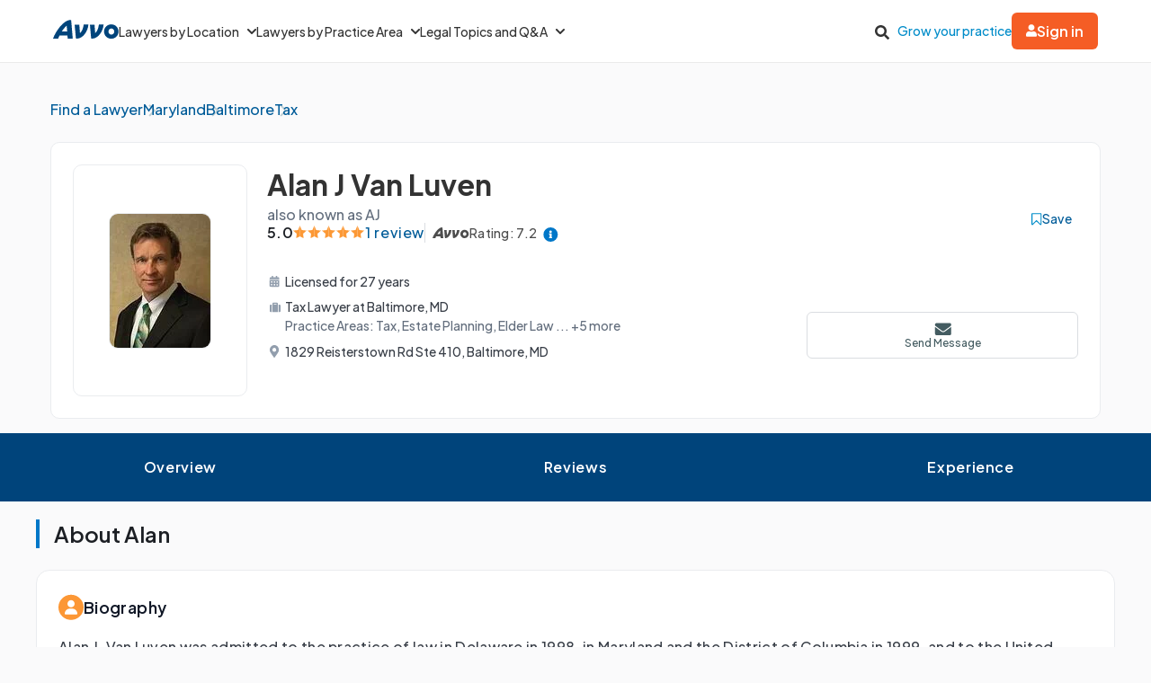

--- FILE ---
content_type: text/html; charset=utf-8
request_url: https://www.avvo.com/attorneys/21208-md-alan-vanluven-721725.html
body_size: 81716
content:
<!DOCTYPE html>
<html lang="en">
  <head>
    <meta charset="utf-8"/>
    <meta name="viewport" content="width=device-width, initial-scale=1.0" />
        <meta property="og:image" content="https://images.avvo.com/production/images/social/Avvo_logo_share.png">
    <meta name="description" content="Find Maryland attorney Alan Van Luven in their Baltimore office. Practices Tax, Estate planning, Elder law. Find reviews, educational history and legal experience.">    <link rel="canonical" href="https://www.avvo.com/attorneys/21208-md-alan-vanluven-721725.html">
      <meta name="default_context_keys" content="specialty,location,professional_id">    <meta name="specialty" content="{&quot;id&quot;:39,&quot;name&quot;:&quot;Tax&quot;,&quot;seo_name&quot;:&quot;Tax&quot;}">    <meta name="location" content="{&quot;id&quot;:14161,&quot;name&quot;:null,&quot;city_name&quot;:&quot;Baltimore&quot;,&quot;state_name&quot;:&quot;Maryland&quot;,&quot;state_code&quot;:&quot;MD&quot;,&quot;postal_code&quot;:null,&quot;latitude&quot;:39.313307,&quot;longitude&quot;:-76.613561,&quot;short_name&quot;:&quot;Baltimore&quot;}">    <meta name="professional_id" content="721725">
      <meta name="avvo-internal-pt" content="c">    <meta name="default_context_keys" content="specialty,location,professional_id">      <meta name="specialty" content="{&quot;id&quot;:39,&quot;name&quot;:&quot;Tax&quot;,&quot;seo_name&quot;:&quot;Tax&quot;}">      <meta name="location" content="{&quot;id&quot;:14161,&quot;name&quot;:null,&quot;city_name&quot;:&quot;Baltimore&quot;,&quot;state_name&quot;:&quot;Maryland&quot;,&quot;state_code&quot;:&quot;MD&quot;,&quot;postal_code&quot;:null,&quot;latitude&quot;:39.313307,&quot;longitude&quot;:-76.613561,&quot;short_name&quot;:&quot;Baltimore&quot;}">      <meta name="professional_id" content="721725">  <script type="application/ld+json">
    {"@context":"https://schema.org","@type":"LocalBusiness","name":"Alan Van Luven","@id":"https://www.avvo.com/attorneys/21208-md-alan-vanluven-721725.html","image":"https://images.avvo.com/avvo/ugc/images/head_shot/standard/lawyer_alan_van_luven_721725_1561483890.jpg","telephone":"Not Available","url":"https://www.avvo.com/attorneys/21208-md-alan-vanluven-721725.html","address":{"@type":"PostalAddress","streetAddress":"1829 Reisterstown Rd Ste 410","addressLocality":"Baltimore","addressRegion":"MD","postalCode":"21208-7118","addressCountry":"US"},"geo":{"@type":"GeoCoordinates","latitude":39.389403,"longitude":-76.737621},"aggregateRating":{"@type":"AggregateRating","itemReviewed":"Alan Van Luven","ratingValue":"5.0","reviewCount":1,"bestRating":"5.0","worstRating":"1.0"},"areaServed":[{"@type":"AdministrativeArea","name":"Maryland"},{"@type":"AdministrativeArea","name":"Dist. of Columbia"},{"@type":"AdministrativeArea","name":"Delaware"}],"currenciesAccepted":"USD","paymentAccepted":"Cash, Check","makesOffer":"Free Consultation for 30 minutes"}
  </script>
      <meta name="robots" content="index,follow">
    <meta name="avvo-internal-pt" content="c">
        <meta "ip-country"="US"/>
            <meta name="navi-host" content="https://aa.avvo.com">
    <meta name="navi-payload" data-payload="{&quot;location_id&quot;:14161,&quot;specialty_id&quot;:39,&quot;lawyer_id&quot;:721725,&quot;page_identity&quot;:&quot;lawyer_profiles/show&quot;,&quot;template_name&quot;:&quot;Lawyer Profile - Main&quot;}">
    <meta name="pp-payload" content="{&quot;base_url&quot;:&quot;https://bh.contextweb.com/cp&quot;,&quot;bu&quot;:2,&quot;p&quot;:5529,&quot;pt&quot;:2,&quot;enabled&quot;:true,&quot;debug&quot;:false,&quot;eid&quot;:721725,&quot;a&quot;:&quot;39,70,71,54,76,75,73,74&quot;,&quot;ia&quot;:&quot;39\u0026ia=70\u0026ia=71\u0026ia=54\u0026ia=76\u0026ia=75\u0026ia=73\u0026ia=74&quot;,&quot;srid&quot;:14161}">
    <title>Alan Van Luven Profile - Baltimore, MD Tax Lawyer</title>    <link rel="icon" type="image/x-icon" href="/favicon.ico?v=2">
    <link rel="dns-prefetch" href="https://s3.amazonaws.com">
    <link rel="preload"
          href="https://fonts.gstatic.com/s/plusjakartasans/v8/LDIoaomQNQcsA88c7O9yZ4KMCoOg4Ko20yygg_vb.woff2"
          crossorigin
          as="font"
          type="font/woff2"
          fetchpriority="high"/>
                <link rel="preload" as="image" href="https://images.avvo.com/avvo/ugc/images/head_shot/standard/lawyer_alan_van_luven_721725_1561483890.jpg" fetchpriority="high">
    <style>
      @font-face{font-family:'Plus Jakarta Sans';font-style:normal;font-weight:500;font-display:block;src:url("https://fonts.gstatic.com/s/plusjakartasans/v8/LDIoaomQNQcsA88c7O9yZ4KMCoOg4Ko20yygg_vb.woff2") format("woff2");unicode-range:U+0000-00FF, U+0131, U+0152-0153, U+02BB-02BC, U+02C6, U+02DA, U+02DC, U+0304, U+0308, U+0329, U+2000-206F, U+2074, U+20AC, U+2122, U+2191, U+2193, U+2212, U+2215, U+FEFF, U+FFFD}@font-face{font-family:'Plus Jakarta Sans';font-style:normal;font-weight:600;font-display:block;src:url("https://fonts.gstatic.com/s/plusjakartasans/v8/LDIoaomQNQcsA88c7O9yZ4KMCoOg4Ko20yygg_vb.woff2") format("woff2");unicode-range:U+0000-00FF, U+0131, U+0152-0153, U+02BB-02BC, U+02C6, U+02DA, U+02DC, U+0304, U+0308, U+0329, U+2000-206F, U+2074, U+20AC, U+2122, U+2191, U+2193, U+2212, U+2215, U+FEFF, U+FFFD}@font-face{font-family:'Plus Jakarta Sans';font-style:normal;font-weight:700;font-display:block;src:url("https://fonts.gstatic.com/s/plusjakartasans/v8/LDIoaomQNQcsA88c7O9yZ4KMCoOg4Ko20yygg_vb.woff2") format("woff2");unicode-range:U+0000-00FF, U+0131, U+0152-0153, U+02BB-02BC, U+02C6, U+02DA, U+02DC, U+0304, U+0308, U+0329, U+2000-206F, U+2074, U+20AC, U+2122, U+2191, U+2193, U+2212, U+2215, U+FEFF, U+FFFD}
      ﻿.globalnav{font-size:initial;line-height:initial;font-family:"Plus Jakarta Sans",Arial,sans-serif}.globalnav section{margin:0;padding:0;overflow:initial}.globalnav label{margin:0;font-family:inherit}.globalnav nav{background-color:initial;margin:initial;padding:initial;width:initial;transform:none;position:initial}.globalnav .navbar{position:relative;font-size:14px;font-family:"Plus Jakarta Sans",Arial,sans-serif;background-color:#fff;border-bottom:1px solid var(--neutral-grayscale-20, #eaeaea);height:70px;box-sizing:border-box}@media only screen and (max-width: 991px){.globalnav .navbar .hidden-sm{display:none !important}}@media only screen and (min-width: 992px){.globalnav .navbar .hidden-md-lg{display:none !important}}.globalnav .navbar .logo a{z-index:15000}.globalnav .navbar a{text-decoration:none;white-space:nowrap}.globalnav .navbar .overlay{display:none;background-color:#000;position:absolute;height:100%;width:100%;z-index:1;opacity:.5;top:0;left:0}.globalnav .navbar-menu{margin:0 auto;display:flex;align-items:center;justify-content:space-between;padding:0 19px;height:100%;font-weight:500;box-sizing:border-box}@media only screen and (min-width: 992px) and (max-width: 1199px){.globalnav .navbar-menu{gap:20px;max-width:970px}}@media only screen and (min-width: 1200px){.globalnav .navbar-menu{gap:45px;max-width:1200px}}.globalnav .navbar-section{display:flex;align-items:center;height:100%}.globalnav .navbar-section .navbar-dropdown{display:flex}.globalnav .navbar-section .navbar-dropdown .gn-dropdown-menu{position:absolute;top:calc(100% + 1px);left:0;display:none;width:100%;z-index:20000;box-shadow:0 4px 8px 0 rgba(0,0,0,0.101961)}.globalnav .navbar-menu-item{display:flex;margin-top:0;margin-bottom:0;width:100%;color:#333}.globalnav .navbar-menu-item>a{width:100%;display:flex;align-items:center;border-bottom:1px solid #eee;padding:24px;position:relative;line-height:10px;height:10px;color:#333;box-sizing:initial}.globalnav .navbar-menu-item>a svg.dropdown-icon{margin-left:9px;width:10px}.globalnav .gn-dropdown-menu{background-color:#fff;z-index:1000}.globalnav .dropdown-lawyer-directory{display:flex;justify-content:center}.globalnav .dropdown-lawyer-directory .popular-cities{flex-grow:2;border-right:1px solid #eee}.globalnav .dropdown-lawyer-directory .state{flex-grow:8;padding-left:50px}.globalnav .dropdown-content{padding:20px 19.2px;margin:0 auto}@media only screen and (min-width: 992px) and (max-width: 1199px){.globalnav .dropdown-content{max-width:970px}}@media only screen and (min-width: 1200px){.globalnav .dropdown-content{max-width:1200px}}.globalnav .dropdown-content .states .list{column-count:4}.globalnav .dropdown-content .list{list-style:none;padding:0;margin:0}.globalnav .dropdown-content .list a{margin:0 0 18.4px;display:block;color:#008cc9}.globalnav #main-menu{align-items:stretch}@media only screen and (max-width: 991px){.globalnav #main-menu{flex-direction:column;width:80%;position:absolute;height:100%;top:0;left:0;background-color:#fff;z-index:1}.globalnav #main-menu .logo{border-top:1px solid #eee}}.globalnav .gn-dropdown-header{font-size:16px;font-weight:600;line-height:1.5;margin:21.28px 0 24px;color:#000}.globalnav .menu-button-container{height:40px;width:30px;flex-direction:column;justify-content:center;display:flex;z-index:15000}@media only screen and (min-width: 992px){.globalnav .navbar-menu-item>a{padding:0;border:0;line-height:normal;height:auto}.globalnav #main-menu{gap:30px}.globalnav .menu-button-container{display:none}}.globalnav .menu-button,.globalnav .menu-button::after,.globalnav .menu-button::before{display:block;background-color:#000;position:absolute;height:2px;width:14px;border-radius:2px}.globalnav .menu-button::before{content:"";margin-top:-6px}.globalnav .menu-button::after{content:"";margin-top:6px}.globalnav #menu-toggle{display:none}.globalnav #menu-toggle~#main-menu{display:none}@media only screen and (min-width: 992px){.globalnav #menu-toggle~#main-menu{display:flex}}.globalnav ul{margin:0}.globalnav nav{transition:none}.globalnav li:after,.globalnav li:before{content:none}.globalnav .collapsible{display:block;max-height:0;overflow:hidden;transition:max-height 0.5s cubic-bezier(0, 1, 0, 1)}.globalnav .collapse-switch{cursor:pointer}.globalnav .notification-badge{font-size:10px;background-color:#ed4f4b;color:#fff;padding:1px 5px;margin-bottom:-2px;border-radius:10px;line-height:normal}.globalnav #gn-messages .notification-badge{position:relative;top:-16px;left:-8px;font-size:10px}.globalnav #account-menu-button .notification-badge{position:absolute;top:-7px;right:-7px;font-size:10px}.globalnav .navbar .notifications-count{color:#ed4f4b}.globalnav .navbar ul{display:block;padding:0;list-style-type:none}@media only screen and (min-width: 992px) and (max-width: 1199px){.globalnav .navbar .hidden-md{display:none !important}}.globalnav .navbar .signed-in .user-icon path{fill:#4d4d4d}.globalnav .navbar .signed-in .dropdown-icon,.globalnav .navbar .signed-in .user-name{color:#4d4d4d}.globalnav .navbar .signed-in .dropdown-trigger{padding:0 0 16px;margin:0 0 -16px}.globalnav .navbar .signed-in>a{font-size:16px}.globalnav .navbar .grow-your-practice-cta{color:#008cc9}.globalnav .navbar .dropdown-trigger:hover #account-menu-button{color:#008cc9}.globalnav .navbar .dropdown-trigger:hover #account-menu-button svg.user-icon>path{fill:#008cc9}.globalnav .navbar .dropdown-trigger:hover #account-menu-button .dropdown-icon,.globalnav .navbar .dropdown-trigger:hover #account-menu-button .user-name{color:#008cc9}@media only screen and (min-width: 992px){.globalnav .navbar .dropdown-trigger:hover .gn-dropdown-menu{display:block}.globalnav .navbar .dropdown-trigger:hover svg.hover-rotable{transform:rotate(180deg)}.globalnav .navbar .dropdown-trigger:hover #account-menu-button{border:1px solid #008cc9}.globalnav .navbar .dropdown-trigger:hover #account-menu-button svg path#account-icon{fill:#008cc9}}.globalnav .navbar .gn-messages-link{display:flex;align-items:center;gap:10px;color:#4d4d4d}.globalnav .navbar .gn-messages-link:hover{color:#008cc9}.globalnav .navbar .gn-messages-link:hover svg>path{fill:#008cc9}.globalnav .navbar .gn-messages-link sup{position:relative;top:-10px;right:3px}.globalnav .navbar-menu .box-end{margin-left:auto}@media only screen and (max-width: 991px){.globalnav .navbar-menu .box-end{margin-left:0}}.globalnav .navbar-section>ul{display:flex;gap:20px;margin:0}.globalnav .navbar-section>ul li{display:flex;align-items:center;justify-content:space-between}.globalnav .navbar-section .search-icon label{margin:6.4px 0 0;padding:8px;cursor:pointer}.globalnav .navbar-section .search-icon:hover path{fill:#008cc9}.globalnav .navbar-menu-item:hover>a{color:#008cc9}@media only screen and (min-width: 992px){.globalnav .navbar-menu-item:hover>a::after{content:"";position:absolute;width:100%;border-bottom:2px solid #f55d25;height:100%;bottom:-1px}}@media only screen and (min-width: 992px){.globalnav #account-menu-small.navbar-menu-item{display:none}}.globalnav .navbar-menu-item #account-menu-button{border-bottom:1px solid #eee;flex-direction:column;width:auto}.globalnav .dropdown-topics-and-questions{display:flex;justify-content:center;align-items:center}.globalnav .dropdown-topics-and-questions .legal-topics{flex-grow:4;border-right:1px solid #eee;padding:0 16px 0 0}@media only screen and (min-width: 1200px){.globalnav .dropdown-topics-and-questions .legal-topics{padding:0 40px 0 0}}.globalnav .dropdown-topics-and-questions .ask-free-question{flex-grow:1;padding:0 0 0 16px;font-size:16px}@media only screen and (min-width: 1200px){.globalnav .dropdown-topics-and-questions .ask-free-question{padding:0 0 0 40px}}.globalnav .dropdown-topics-and-questions .ask-free-question p{margin:0 0 24px}.globalnav .dropdown-topics-and-questions .ask-free-question .gn-dropdown-header{margin:0 0 8px}.globalnav .dropdown-topics-and-questions .ask-free-question .navbar-button{margin-top:40px;padding-left:0;padding-right:0;width:100%}.globalnav .dropdown-lawyers-by-practice-area .list{column-count:4}.globalnav .dropdown-content .other-areas{margin-top:8px}.globalnav .dropdown-content .other-areas-button{display:inline-block}.globalnav .dropdown-content p{color:#000;font-weight:400}.globalnav .dropdown-content .legal-topics .list{column-count:3}.globalnav .dropdown-content .list a{margin:0 0 18.4px 0}.globalnav .dropdown-content .list a:hover{text-decoration:underline}.globalnav #main-nav.consumer-signed-in .non-consumer{display:none}.globalnav #main-nav.lawyer-signed-in .non-lawyer{display:none}.globalnav #main-nav.consumer-signed-in .gn-messages,.globalnav #main-nav.lawyer-signed-in .gn-messages{display:flex}.globalnav #main-nav .gn-messages{display:none}.globalnav #account-menu{width:372px;top:100%;right:0;left:auto;position:absolute;box-shadow:0 0 8px 0 rgba(0,0,0,0.101961);border-radius:8px;overflow:hidden}.globalnav #account-menu #notifications-link{background:#fff}.globalnav #account-menu .see-all-notifications{display:flex;align-items:center}.globalnav #account-menu .link-item,.globalnav #account-menu .menu-item{display:flex;width:100%;justify-content:space-between;padding:16px 24px;line-height:24px;color:#333}.globalnav #account-menu .link-item:hover,.globalnav #account-menu .menu-item:hover{background-color:#f9f9f9}.globalnav #account-menu .signout-menu-item{padding:8px 24px 16px 24px}.globalnav #account-menu .gn-signout-button{width:100%;padding:4px 16px}.globalnav #account-menu .link-item.highlighted-link,.globalnav #account-menu .link-item>.highlighted-link{color:#008cc9}.globalnav #account-menu ul>li{font-size:16px;margin:0}.globalnav #account-menu ul>li:first-child{border-bottom:1px solid #eaeaea}.globalnav #signed-in-small .primary-navbar-button{margin:24px}.globalnav #account-menu-small #notifications-link{background:#fff}.globalnav #account-menu-small .see-all-notifications{display:flex;align-items:center}.globalnav #account-menu-small ul{margin:0}.globalnav #account-menu-small ul>li{background:linear-gradient(0deg, #f9f9f9, #f9f9f9);margin:0;border-bottom:1px solid #eaeaea;font-weight:500}.globalnav #account-menu-small .link-item,.globalnav #account-menu-small .menu-item{display:flex;justify-content:space-between;color:#333}.globalnav #account-menu-small .link-item.highlighted-link,.globalnav #account-menu-small .link-item>.highlighted-link,.globalnav #account-menu-small .menu-item.highlighted-link,.globalnav #account-menu-small .menu-item>.highlighted-link{color:#008cc9}.globalnav #account-menu-small .link-item{padding:15px 24px}.globalnav #account-menu-small .menu-item{padding:20px 24px}.globalnav #account-menu-small .gn-signout-button{width:100%}.globalnav #account-menu-small ul>li:first-child{border-top:1px solid #eaeaea}.globalnav #account-menu-small ul>li:last-child{border-bottom:none;background:#fff}.globalnav #account-menu-small-label{display:flex;justify-content:space-between;padding:24px;border-bottom:1px solid #eee;color:#4d4d4d;box-sizing:initial;height:10px}.globalnav #account-menu-small-label .username{display:flex;gap:10px;align-items:center}.globalnav #account-menu-small-label .username svg path{fill:#4d4d4d}.globalnav #account-menu-small-label svg{width:12px}.globalnav #account-menu-small-label:hover .username{color:#008cc9}.globalnav #account-menu-small-label:hover .username svg path#account-icon{fill:#008cc9}.globalnav #account-menu-small-label:hover .username+svg path{stroke:#008cc9}.globalnav #account-menu-small-toggle:checked+#account-menu-small-label .username{color:#008cc9}.globalnav #account-menu-small-toggle:checked+#account-menu-small-label .username svg path#account-icon{fill:#008cc9}.globalnav #account-menu-small-toggle:checked+#account-menu-small-label .username+svg path{stroke:#008cc9}.globalnav #account-menu-small-toggle:checked+#account-menu-small-label svg.hover-rotable{transform:rotate(180deg)}.globalnav #account-menu-small-toggle:checked+#account-menu-small-label+.collapsible{max-height:1584px;transition:max-height .5s ease-in-out}.globalnav .relative-position{position:relative}.globalnav .menu-button-container{cursor:pointer}.globalnav .menu-button,.globalnav .menu-button::after,.globalnav .menu-button::before{transition:transform 0.4s cubic-bezier(0.23, 1, 0.32, 1)}.globalnav #menu-toggle:checked~#main-menu{display:flex;padding-top:70px;height:3000px;position:absolute;z-index:10000}@media only screen and (min-width: 992px){.globalnav #menu-toggle:checked~#main-menu{padding-top:0;height:100%;position:unset}}.globalnav #menu-toggle:checked~#main-menu .navbar-dropdown:first-child{border-top:1px solid #eee}@media only screen and (max-width: 991px){.globalnav #menu-toggle:checked~.logo{display:none}}.globalnav #menu-toggle:checked~.overlay{display:block;position:fixed;z-index:10000}@media only screen and (min-width: 992px){.globalnav #menu-toggle:checked~.overlay{display:none}}.globalnav #menu-toggle:checked+.menu-button-container .menu-button{background:rgba(255,255,255,0)}.globalnav #menu-toggle:checked+.menu-button-container .menu-button::before{margin-top:0;transform:rotate(405deg)}.globalnav #menu-toggle:checked+.menu-button-container .menu-button::after{margin-top:0;transform:rotate(-405deg)}.globalnav .navbar-button{background:#fff;display:flex;justify-content:center;align-items:center;border:1px solid #ccc;border-radius:6px;padding:10px 16px;transition:all .3s ease;text-align:center;text-decoration:none;gap:10px;cursor:pointer;font-size:14px;box-sizing:initial;position:relative}.globalnav .navbar-button svg{width:12px}.globalnav .navbar-button:hover{cursor:pointer}.globalnav .primary-navbar-button{background:#fff;display:flex;justify-content:center;align-items:center;border:1px solid #ccc;border-radius:6px;padding:10px 16px;transition:all .3s ease;text-align:center;text-decoration:none;gap:10px;cursor:pointer;font-size:14px;box-sizing:initial;background:#f55d25;color:#fff;border:none;font-weight:600}.globalnav .primary-navbar-button svg{width:12px}.globalnav .primary-navbar-button:hover{cursor:pointer}.globalnav .primary-navbar-button:hover{color:#fff;background-color:#ff8355}#signed-in .globalnav .primary-navbar-button{padding:10px 16px;border-radius:8px}.globalnav .secondary-navbar-button{background:#fff;display:flex;justify-content:center;align-items:center;border:1px solid #ccc;border-radius:6px;padding:12px 16px;transition:all .3s ease;text-align:center;text-decoration:none;gap:10px;cursor:pointer;font-size:14px;box-sizing:initial;color:#4d4d4d}.globalnav .secondary-navbar-button svg{width:12px}.globalnav .secondary-navbar-button:hover{cursor:pointer}.globalnav .secondary-navbar-button:hover{color:#4d4d4d;background-color:#f9f9f9;border-color:#969696}.globalnav .secondary-navbar-button.gn-signout-button{border-color:#eaeaea}.globalnav .navbar-cta-button{font-size:16px;padding:14px 20px}.globalnav #impersonation-bar{background:#f27760;color:#fff;font-family:"Plus Jakarta Sans",Arial,sans-serif;display:flex;margin:auto;justify-content:center;font-size:15px;min-height:54.5px;padding:10px 0;box-sizing:border-box}.globalnav #impersonation-bar ul{display:flex;align-items:center;flex-wrap:wrap;list-style:none;margin:0;padding-left:10px;gap:20px}.globalnav #impersonation-bar ul li i.alert-icon{fill:currentcolor;vertical-align:bottom}.globalnav #impersonation-bar ul li i.alert-icon svg{width:17px}.globalnav #impersonation-name{font-weight:700;margin-left:6px}.globalnav #stop-impersonation-btn{color:#fff;background:#f27760;padding:5px 12px;font-weight:700;border-radius:3px;border:1px solid #fff;text-decoration:none;transition:all .3s ease}.globalnav #stop-impersonation-btn:hover{border:1px solid #f27760;color:#f27760;background:#fff}.globalnav .myma-bar{background-color:#fef4f2;padding:16px 19.2px}.globalnav .myma-bar .myma-bar-content{display:flex;justify-content:space-between;align-items:center;max-width:1200px;margin:0 auto}.globalnav .myma-bar .myma-bar-content i{cursor:pointer;width:18px}.globalnav .myma-bar .myma-bar-content i svg{fill:#f27760}.globalnav .myma-bar .myma-bar-content a{text-decoration:none;color:#f27760;font-family:"Open Sans",Lato,sans-serif;font-weight:700}.globalnav .admin-bar{background-color:#000;color:#fff}.globalnav .admin-bar .admin-container{display:flex;margin:0 auto;justify-content:space-between;padding:11.2px 19.2px;font-size:13px;font-family:Lato,sans-serif;max-width:1200px}.globalnav .admin-bar .admin-container .right-container{display:flex;gap:10px}.globalnav .admin-bar a{color:#26ddfc;text-decoration:none}.globalnav .admin-bar a:hover{color:#fff}.globalnav section.search-bar{font-size:14px;font-family:"Plus Jakarta Sans",Arial,sans-serif;background-color:#eee;margin:0 auto;box-sizing:border-box;user-select:none}.globalnav section.search-bar>div{flex:1;padding:0 1.2em}.globalnav section.search-bar form.search-form{align-items:center;display:flex;margin-left:auto;margin-right:auto;overflow:hidden;position:relative;padding:0 19.2px;height:100%}@media only screen and (min-width: 992px) and (max-width: 1199px){.globalnav section.search-bar form.search-form{max-width:970px}}@media only screen and (min-width: 1200px){.globalnav section.search-bar form.search-form{max-width:1200px}}.globalnav section.search-bar .gn-search-input::-ms-clear{display:none;width:0;height:0}.globalnav section.search-bar .gn-search-input::-ms-reveal{display:none;width:0;height:0}.globalnav section.search-bar .gn-search-input::-webkit-search-cancel-button,.globalnav section.search-bar .gn-search-input::-webkit-search-decoration,.globalnav section.search-bar .gn-search-input::-webkit-search-results-button,.globalnav section.search-bar .gn-search-input::-webkit-search-results-decoration{display:none}.globalnav section.search-bar .gn-search-input{border:1px solid #66afe9;border-radius:0;box-sizing:border-box;font-size:16px;height:40px;width:100%;margin:0;appearance:none;padding:0 .8em}.globalnav section.search-bar .gn-search-input:focus{outline:0;border:1px solid #66afe9;box-shadow:none}.globalnav section.search-bar .gn-search-input::placeholder{color:#ccc}.globalnav section.search-bar .search-anchor{align-items:center;background-color:gray;border-radius:6.4px;color:#fff;display:flex;font-size:12px;font-weight:500;padding:7.2px 14.4px;position:absolute;right:112px;text-align:center}.globalnav section.search-bar .search-anchor:hover{cursor:pointer}.globalnav section.search-bar button[type=submit]{background-color:#f55d25;background-image:none;border:0 solid transparent;border-radius:.2em;color:#fff;cursor:pointer;font-size:16px;font-weight:700;margin-left:8px;padding:6px 16px;height:40px;word-break:normal}.globalnav section.search-bar .gn-close-icon{border:1px solid transparent;background-color:rgba(0,0,0,0);display:inline-block;vertical-align:middle;outline:0;position:absolute;right:20px;top:18px;cursor:pointer}.globalnav section.search-bar .gn-close-icon:after{content:"×";display:block;position:absolute;z-index:1;margin:auto;color:#333;font-weight:400;font-size:30px;font-family:auto;line-height:0;cursor:pointer}.globalnav section.search-bar .gn-search-input:not(:valid)~.gn-close-icon{display:none}.globalnav .hidden-toggles{display:none}.globalnav #search-toggle:checked+.search-bar{height:70px;transition:height .25s}.globalnav .gn-search-input-wrapper{width:100%;position:relative}.globalnav .search-bar{height:0;transition:height .25s;overflow:hidden}
      html{scroll-behavior:smooth}body{margin:0;background-color:#fafafb;font-family:"Plus Jakarta Sans", sans-serif}body.avvo-rating-modal-open,body.share-option-modal-open,body.review-guideline-modal-open{overflow:hidden}p{margin:0}button{font-family:inherit}.icon-info-circle-after-blue::after,.icon-info-circle-after-red::after,.fa-info-circle::after{cursor:pointer;position:relative;display:inline-block;min-width:1em;min-height:1em;-webkit-font-smoothing:antialiased;max-height:16px;transform:translateY(2px);margin-left:0.5em;content:url("[data-uri]")}.icon-star-yellow::before{position:relative;display:inline-block;min-width:1em;min-height:1em;-webkit-font-smoothing:antialiased;content:url("[data-uri]")}.icon-half-star-gray::before{position:relative;display:inline-block;min-width:1em;min-height:1em;-webkit-font-smoothing:antialiased;content:url("[data-uri]")}.icon-star-gray::before{position:relative;display:inline-block;min-width:1em;min-height:1em;transform:translateY(1.8px);-webkit-font-smoothing:antialiased;content:url("[data-uri]")}.icon-user::before{position:relative;display:inline-block;min-width:1em;min-height:1em;transform:translateY(2px);-webkit-font-smoothing:antialiased;content:url("[data-uri]")}.icon-fees::before{position:relative;display:inline-block;min-width:1em;min-height:1em;transform:translateY(2px);-webkit-font-smoothing:antialiased;content:url("[data-uri]")}.icon-quote::before{position:relative;display:inline-block;min-width:1em;min-height:1em;transform:translateY(4px);-webkit-font-smoothing:antialiased;content:url("[data-uri]")}.icon-quote-closing::before{position:relative;display:inline-block;min-width:1em;min-height:1em;transform:translateY(4px);-webkit-font-smoothing:antialiased;margin-left:8px;content:url("data:image/svg+xml;charset=utf8,<svg width='13' height='27' viewBox='0 0 13 27' fill='none' xmlns='http://www.w3.org/2000/svg'><g transform='scale(-1,-1) translate(-13,-27)'><path d='M5.98201 16.1591C5.98201 16.8872 5.70351 17.5129 5.14653 18.0363C4.61183 18.5368 3.93231 18.7871 3.10797 18.7871C2.14996 18.7871 1.39246 18.4458 0.835547 17.7632C0.27849 17.0806 0 16.2729 0 15.34C0 13.224 0.568123 11.6312 1.70437 10.5619C2.84062 9.49246 4.09994 8.90087 5.48072 8.78711V11.1079C4.81234 11.1762 4.17738 11.4492 3.57584 11.927C2.99657 12.4049 2.68466 13.0078 2.6401 13.7359C2.8629 13.6221 3.10797 13.5653 3.37532 13.5653C4.19966 13.5653 4.83462 13.8042 5.28021 14.282C5.74807 14.7598 5.98201 15.3855 5.98201 16.1591ZM13 16.1591C13 16.8872 12.7215 17.5129 12.1645 18.0363C11.6298 18.5368 10.9503 18.7871 10.126 18.7871C9.16799 18.7871 8.41045 18.4458 7.85355 17.7632C7.31877 17.0806 7.05141 16.2729 7.05141 15.34C7.05141 13.224 7.6084 11.6312 8.72237 10.5619C9.85861 9.49246 11.1174 8.90087 12.4987 8.78711V11.1079C11.8303 11.1762 11.1954 11.4492 10.5938 11.927C10.0146 12.4049 9.70266 13.0078 9.6581 13.7359C9.88089 13.6221 10.126 13.5653 10.3933 13.5653C11.2177 13.5653 11.8526 13.8042 12.2982 14.282C12.7666 14.7598 13 15.3855 13 16.1591Z' fill='%2300447B'/></g></svg>")}.icon-license::before{position:relative;display:inline-block;min-width:1em;min-height:1em;transform:translateY(2px);-webkit-font-smoothing:antialiased;content:url("[data-uri]")}.icon-practice-area::before{position:relative;display:inline-block;min-width:1em;min-height:1em;transform:translate(3px, 1px);-webkit-font-smoothing:antialiased;content:url("[data-uri]")}.icon-location::before{position:relative;display:inline-block;min-width:1em;min-height:1em;transform:translateY(2px);-webkit-font-smoothing:antialiased;content:url("[data-uri]")}.icon-consultation::before{position:relative;display:inline-block;min-width:1em;min-height:1em;transform:translateY(2px);-webkit-font-smoothing:antialiased;content:url("[data-uri]")}.icon-share::before{position:relative;display:inline-block;min-width:1em;min-height:1em;transform:translateY(2px);-webkit-font-smoothing:antialiased;content:url("[data-uri]")}.icon-save::before{position:relative;display:inline-block;min-width:1em;min-height:1em;transform:translate(6px, 4px);-webkit-font-smoothing:antialiased;content:url("[data-uri]")}.icon-saved::before{position:relative;display:inline-block;min-width:1em;min-height:1em;transform:translate(6px, 4px);-webkit-font-smoothing:antialiased;content:url("[data-uri]")}.icon-chat::before{position:relative;display:inline-block;min-width:1em;min-height:1em;transform:translateY(2px);-webkit-font-smoothing:antialiased;content:url("[data-uri]")}.icon-calendar::before{position:relative;display:inline-block;min-width:1em;min-height:1em;transform:translateY(2px);-webkit-font-smoothing:antialiased;content:url("[data-uri]")}.icon-message::before{position:relative;display:inline-block;min-width:1em;min-height:1em;transform:translateY(2px);-webkit-font-smoothing:antialiased;content:url("[data-uri]")}.icon-website::before{position:relative;display:inline-block;min-width:1em;min-height:1em;transform:translateY(2px);-webkit-font-smoothing:antialiased;content:url("[data-uri]")}.icon-phone-blue::before{position:relative;display:inline-block;min-width:1em;min-height:1em;transform:translateY(2px);-webkit-font-smoothing:antialiased;content:url("[data-uri]")}.icon-phone-white::before{content:url("[data-uri]")}.icon-arrow-down::before{position:relative;display:inline-block;min-width:1em;min-height:1em;-webkit-font-smoothing:antialiased;content:url("[data-uri]")}.icon-facebook::before{position:relative;display:inline-block;min-width:1em;min-height:1em;-webkit-font-smoothing:antialiased;content:url("[data-uri]")}.icon-copy::before{position:relative;display:inline-block;min-width:1em;min-height:1em;-webkit-font-smoothing:antialiased;content:url("[data-uri]")}.icon-external-link::before{position:relative;display:inline-block;min-width:1em;min-height:1em;-webkit-font-smoothing:antialiased;content:url("[data-uri]")}.icon-rating-star-big::before{position:relative;display:inline-block;min-width:1em;min-height:1em;-webkit-font-smoothing:antialiased;content:url("[data-uri]")}.icon-rating-star-gray-big::before{position:relative;display:inline-block;min-width:1em;min-height:1em;-webkit-font-smoothing:antialiased;content:url("[data-uri]")}.icon-arrow-right::before,.icon-arrow-right-black::before{position:relative;display:inline-block;min-width:1em;min-height:1em;-webkit-font-smoothing:antialiased;content:url("[data-uri]")}.icon-close::before{position:relative;display:inline-block;min-width:1em;min-height:1em;-webkit-font-smoothing:antialiased;content:url("[data-uri]")}.text-muted{opacity:0.7}.sticky-top{position:sticky;top:0}.top-banner{width:100%;top:0}.top-banner .close-btn{font-weight:400;float:right;padding:0 2em 0 2em;line-height:1;color:inherit;text-shadow:0 1px 0 rgba(255,255,255,0.8);user-select:none;opacity:0.6}.top-banner .close-btn:hover,.top-banner .close-btn:focus{color:inherit;text-decoration:none;cursor:pointer;opacity:0.7}.top-banner .top-success-banner{color:white;background-color:#52a304;padding:1em;transition:all 0.8s ease-out;width:100%}.top-banner .top-success-banner strong{margin-left:0.625em}.top-banner .top-info-banner{color:white;background-color:#008cc9;padding:1em;transition:all 0.8s ease-out;width:100%}.top-banner .top-info-banner a{color:white}.top-banner .top-info-banner .info-message{margin:auto;max-width:115em;display:flex;justify-content:space-between;align-items:flex-start;gap:0.5em}.top-banner .top-info-banner .info-message div,.top-banner .top-info-banner .info-message span{flex:1;min-width:0}.top-banner .top-info-banner .info-message #dismiss-banner,.top-banner .top-info-banner .info-message .close-btn{flex-shrink:0}.ap-page-container{width:100%;font-size:1rem;padding:13px 0 2rem;box-sizing:border-box}.ap-breadcrumb-container{display:flex;justify-content:flex-start;align-items:center;column-gap:22px;margin-bottom:8px;padding:0 1rem;flex-wrap:wrap}.ap-breadcrumb-container a{color:#005c99;text-decoration:none;position:relative;white-space:nowrap;font-size:12px;font-weight:500;line-height:24px}.ap-breadcrumb-container a::before{position:relative;display:inline-block;min-width:1em;min-height:1em;-webkit-font-smoothing:antialiased;transform:translateY(2px);position:absolute;right:-22px;content:url("[data-uri]")}.ap-breadcrumb-container a:last-of-type::before{display:none}.ap-breadcrumb span{white-space:nowrap}.profile-navigation-container{background-color:#00447b;padding:0;margin-bottom:20px}.profile-navigation-container .profile-navigation{padding:8px 0 8px 12px;max-width:1200px;margin:0 auto;display:flex;justify-content:space-between;column-gap:8px;overflow-x:scroll}.profile-navigation-container .profile-navigation .profile-navigation-item{font-size:0.875rem;font-weight:500}.profile-navigation-container .active{background-color:#003058;color:#ffffff}.profile-navigation-item{background-color:transparent;color:#ffffff;padding:8px;border-radius:6px;letter-spacing:0.64px;font-weight:500;line-height:24px;text-align:center;cursor:pointer;text-decoration:none}@media (min-width: 768px){.profile-navigation-item:hover{background-color:#ffffff;color:#1c1f24}}@media (max-width: 767px){.profile-navigation-item{transition:background-color 0.3s}.profile-navigation-item:active{background-color:#ffffff;color:#1c1f24;border-radius:6px}}.profile-navigation-item a{text-decoration:none;color:inherit}.sticky-navbar-container{width:100%;max-width:835px;background-color:#00447b;padding:12px;position:fixed;bottom:1px;left:0;display:none;z-index:1004}.sticky-navbar-container .navbar-row{display:flex;flex-grow:1;justify-content:space-between;overflow-x:scroll;column-gap:12px;width:calc(100% - 85px);padding-right:20px;-ms-overflow-style:none;scrollbar-width:none}.sticky-navbar-container .navbar-row::-webkit-scrollbar{display:none}.sticky-navbar-container .navbar-row .profile-navigation-item{padding:15px 8px;font-size:1rem;flex:1;text-align:center}.sticky-navbar-container .navbar-row .active{background-color:#003058;color:#ffffff}.sticky-navbar-container .cta-container{display:flex;column-gap:12px;align-items:center}.sticky-navbar-container .cta-container .cta-container-blue,.sticky-navbar-container .cta-container .cta-container-white{cursor:pointer;box-sizing:border-box;text-decoration:none;width:48px;height:48px;padding:12px 20px;border:transparent;border-radius:8px;display:flex;justify-content:center;align-items:center}.sticky-navbar-container .cta-container .consultation-container{display:none}.sticky-navbar-container .cta-container .line-white{height:48px;border-left:1px solid rgba(0,0,0,0.2)}.sticky-navbar-container .cta-container .cta-container-white{cursor:pointer;border:1px solid #dadde1;background-color:#ffffff;column-gap:8px}.sticky-navbar-container .cta-container .cta-container-white:hover{border:1px solid #929ead;background-color:#f4f5f7}.sticky-navbar-container .cta-container .cta-container-white:active{border:1px solid #636e7d}.sticky-navbar-container .cta-container .cta-container-white p{color:#464e5a;font-size:16px;font-style:normal;font-weight:600;line-height:24px;letter-spacing:0.32px;display:none}.sticky-navbar-container .cta-container .cta-container-blue{background-color:#0077c8}.sticky-navbar-container .cta-container .cta-container-blue .icon-message::before{content:url("[data-uri]")}.sticky-navbar-container .cta-container:not(:empty){width:85px}.sticky-navbar-container .cta-container-hide{width:0px !important}.sticky-navbar-container:only-child .navbar-row:has(>*:nth-child(4)) .profile-navigation-item{flex:0 0 23%}.sticky-navbar-container:only-child .navbar-row:has(>*:nth-child(3)):not(:has(>*:nth-child(4))) .profile-navigation-item{flex:0 0 30%}.sticky-navbar-container:only-child .navbar-row:has(>*:nth-child(2)):not(:has(>*:nth-child(3))) .profile-navigation-item{flex:0 0 47%}.sticky-visible{display:flex}.ap-container{border-radius:15px;padding:16px;border:1px solid #eaecef;background-color:#fff;margin-bottom:24px}.ap-flex-row{display:flex;column-gap:24px;flex-direction:column}#bookafy-fancy-box.bookafy-fancy-container{width:90vw !important}.icon-close-button::before{content:url("[data-uri]")}.icon-chevron-down::before{content:url("[data-uri]")}.icon-chevron-up::before{content:url("[data-uri]")}.icon-phone-blue::before{content:url("[data-uri]")}.icon-location-blue::before{content:url("[data-uri]")}.icon-globe-blue::before{content:url("[data-uri]")}.icon-direction::before{content:url("[data-uri]")}.icon-checkmark-green::before{content:url("[data-uri]")}.icon-phone-alt-white::before{content:url("[data-uri]")}.icon-calender::before{content:url("[data-uri]")}.icon-arrow-left::before{content:url("[data-uri]")}.icon-arrow-right-black::before{content:url("[data-uri]")}.icon-close::before{cursor:pointer;content:url("[data-uri]")}.icon-video-image::before{content:url("[data-uri]")}.icon-info-circle-after-red::after{margin-left:0;content:url("[data-uri]")}.icon-arrow-left-black::before{content:url("[data-uri]")}.icon-arrow-right-black::before{content:url("[data-uri]")}@media screen and (min-width: 480px){.ap-page-container{padding:13px 0 2rem}.ap-responsive{max-width:1200px;padding:0 1.2rem;margin:0 auto}.ap-breadcrumb-container{padding:0}.profile-navigation-container{padding:0 1.2rem}.sticky-navbar-container .navbar-row .profile-navigation-item{padding:18px 27.13px}}@media only screen and (min-width: 768px){.ap-page-container{padding:1.5rem 0 4rem}.ap-breadcrumb-container{margin:0 auto 8px;font-size:16px;padding:1rem}.ap-breadcrumb-container a{font-size:16px}.profile-navigation-container .profile-navigation{padding:8px 1.2rem 8px;column-gap:24px;overflow-x:hidden}.profile-navigation-container .profile-navigation .profile-navigation-item{padding:18px 20px;width:23.4%;font-size:1rem;font-weight:600}.sticky-navbar-container{width:65%;left:50%;transform:translateX(-50%);border-radius:8px 8px 0px 0px;padding:16px;box-shadow:0px 6px 24px 0px #0000001a;column-gap:12px;justify-content:space-between;align-items:center}.sticky-navbar-container .navbar-row{width:61.9%;padding-right:0}.sticky-navbar-container .navbar-row .profile-navigation-item{padding:18px 12px;font-size:1rem}.sticky-navbar-container .cta-container .consultation-container{display:block;min-width:214px;flex-grow:1;width:fit-content}.sticky-navbar-container .cta-container .consultation-container .phone-cta{display:flex;flex-direction:column;align-items:center;justify-content:center;background:#0077c8;text-decoration:none;padding:8px;color:#fff;font-size:12px;border-radius:6px;transition:all 0.3s ease}.sticky-navbar-container .cta-container .consultation-container .phone-cta:hover{background-color:#005c99}.sticky-navbar-container .cta-container .consultation-container .phone-cta:active{background-color:#00447b}.sticky-navbar-container .cta-container .consultation-container .phone-cta:first-child{font-weight:700;line-height:20px}.sticky-navbar-container .cta-container .consultation-container .phone-cta:last-child{font-weight:500;font-size:14px;line-height:22px}.sticky-navbar-container .cta-container .cta-container-white{display:flex;flex-grow:1}.sticky-navbar-container .cta-container .cta-container-blue,.sticky-navbar-container .cta-container .cta-container-mobile-message{display:none}.sticky-navbar-container .cta-container .line-white{display:none}.sticky-navbar-container .cta-container:not(:empty),.sticky-navbar-container .cta-container-hide{width:fit-content !important}.ap-flex-row{flex-direction:row}.ap-container{margin-bottom:16px;padding:24px}#bookafy-fancy-box.bookafy-fancy-container{width:70vw !important}}@media only screen and (min-width: 1024px){.sticky-navbar-container{width:58%}.sticky-navbar-container .navbar-row .profile-navigation-item{padding:18px 27.13px}.sticky-navbar-container .cta-container:not(:empty),.sticky-navbar-container .cta-container-hide{width:274px !important}.sticky-navbar-container .cta-container:not(:empty) .cta-container-white p,.sticky-navbar-container .cta-container-hide .cta-container-white p{display:inline}}@media (scripting: enabled){.show-less{overflow-y:hidden;transition:all 300ms ease-in}}@media (scripting: none){.show-less{height:unset !important;max-height:unset !important;transition:all 300ms ease-in}.show-all{height:unset;max-height:10000px;transition:all 300ms ease-in}}
    </style>
      <style>
    
    .ap-masthead-container{margin:0 auto 1rem}.ap-masthead-container .icon-crown::before{position:relative;display:inline-block;min-width:10.29px;min-height:0.5em;margin-right:0.25em;top:-30%;content:url("[data-uri]")}.ap-masthead-container .ap-masthead{background-color:#fff;border:1px solid #eaecef;padding:12px 12px 24px;display:grid;grid-template-columns:132.16px 1fr;grid-template-areas:"headshot masthead-header" "masthead-body masthead-body" "masthead-ctas masthead-ctas";font-size:14px;column-gap:12px;transition:all 0.3s ease}.ap-masthead-container .ap-masthead .headshot{width:132.16px;height:175.81px;grid-area:headshot;position:relative}.ap-masthead-container .ap-masthead .headshot>img{width:100%;height:100%;border-radius:6px;display:flex;align-items:center;justify-content:center}.ap-masthead-container .ap-masthead .headshot>img.image-placeholder{width:100%;height:100%}.ap-masthead-container .ap-masthead .headshot .pro{width:83.3%;height:19px;border-radius:100px;padding:0 4px;background-color:#fef1ef;position:absolute;bottom:-4.25%;left:5.25%;display:flex;justify-content:center;align-items:center}.ap-masthead-container .ap-masthead .headshot .pro p{font-size:9px;font-weight:700;line-height:22px;color:#1c1f24}.ap-masthead-container .ap-masthead .profile-name{font-weight:600;color:#000000;font-size:24px;line-height:32px;margin:0}.ap-masthead-container .ap-masthead .avvo-inactive{color:#464e5a;font-weight:500;margin-top:8px;font-size:16px;line-height:24px}.ap-masthead-container .ap-masthead .masthead-header .alias{font-weight:500;font-size:12px;line-height:16px;color:#636e7d;margin:0}.ap-masthead-container .ap-masthead .masthead-header .rating-row .ratings-container{display:flex;flex-direction:column;align-items:flex-start;gap:4px}.ap-masthead-container .ap-masthead .masthead-header .rating-row .ratings-container .review-score,.ap-masthead-container .ap-masthead .masthead-header .rating-row .ratings-container .review-ratings>a,.ap-masthead-container .ap-masthead .masthead-header .rating-row .ratings-container .review-ratings>a:active,.ap-masthead-container .ap-masthead .masthead-header .rating-row .ratings-container .review-ratings>a:visited{cursor:pointer;text-decoration:none}.ap-masthead-container .ap-masthead .masthead-header .rating-row .ratings-container .review-score,.ap-masthead-container .ap-masthead .masthead-header .rating-row .ratings-container .review-ratings,.ap-masthead-container .ap-masthead .masthead-header .rating-row .ratings-container .avvo-ratings{display:flex;align-items:center;justify-content:center;gap:4px}.ap-masthead-container .ap-masthead .masthead-header .rating-row .ratings-container .review-score{color:#1c1f24;font-size:14px;font-weight:500;line-height:20px}.ap-masthead-container .ap-masthead .masthead-header .rating-row .ratings-container .review-score.no-score{cursor:default}.ap-masthead-container .ap-masthead .masthead-header .rating-row .ratings-container .review-ratings>a{color:#005c99;font-size:14px;font-weight:600;line-height:24px;letter-spacing:0.28px}.ap-masthead-container .ap-masthead .masthead-header .rating-row .ratings-container .review-ratings>a>span{color:#005c99}.ap-masthead-container .ap-masthead .masthead-header .rating-row .ratings-container .avvo-ratings .avvo-rating-count{text-wrap:nowrap;display:flex;align-items:center;gap:4px}.ap-masthead-container .ap-masthead .masthead-header .rating-row .ratings-container .avvo-ratings .avvo-rating-count>span{color:#4d4d4d;font-size:14px;font-weight:400;line-height:22px;letter-spacing:0.28px}.ap-masthead-container .ap-masthead .masthead-header .rating-row .ratings-container .avvo-ratings .avvo-rating-btn.avvo-rating-modal-trigger{cursor:pointer;background:transparent;border:transparent;outline:transparent;margin:0;padding:0}.ap-masthead-container .ap-masthead .masthead-body{margin-top:20px;grid-area:masthead-body;grid-column:1 / span 2}.ap-masthead-container .ap-masthead .grid-with-icon{display:grid;grid-template-columns:1rem auto;grid-template-rows:none;gap:4px;grid-auto-flow:column;grid-template-areas:"icon .";font-size:14px;font-weight:500;line-height:20px;color:#393f48;margin-bottom:12px;align-items:baseline}.ap-masthead-container .ap-masthead .practice-areas-description,.ap-masthead-container .ap-masthead .sanction-description{display:block;font-weight:400;line-height:22px;color:#636e7d}.ap-masthead-container .ap-masthead a.all-sanctions{text-decoration:none;color:#005c99;font-weight:500;line-height:24px}.ap-masthead-container .ap-masthead .flex-row-with-border-radius{display:flex;align-items:center;gap:0.5rem;border-radius:20px;padding:4px 12px;width:fit-content}.ap-masthead-container .ap-masthead .flex-row-with-border-radius p{font-weight:500;font-size:12px;line-height:15.12px;color:#393f48}.ap-masthead-container .ap-masthead .row{display:flex;flex-direction:column;gap:8px}.ap-masthead-container .ap-masthead .masthead-ctas{grid-column:1 / span 2;position:relative;justify-content:space-around;margin-top:12px}.ap-masthead-container .ap-masthead .masthead-ctas .share-options{padding:8px 16px;border-radius:8px;box-shadow:0px 4px 8px 0px #0000001a;background-color:#ffffff;position:absolute;width:145px;max-height:170px;z-index:1;top:-80%;left:0%;display:none}.ap-masthead-container .ap-masthead .masthead-ctas .share-options .share-option{display:flex;padding:12px 0;column-gap:5px;align-items:center;text-decoration:none;font-size:14px;line-height:22px;font-weight:400;color:#393f48;margin-bottom:8px}.ap-masthead-container .ap-masthead .masthead-ctas .share-options.active{display:block}.ap-masthead-container .ap-masthead .masthead-ctas .cta-links-row{display:flex;column-gap:16px;margin-bottom:8px}.ap-masthead-container .ap-masthead .masthead-ctas .cta-links-row .share-checkbox{display:none}.ap-masthead-container .ap-masthead .masthead-ctas .cta-links-row .cta-link{cursor:pointer;background-color:transparent;color:#005c99;font-size:14px;font-weight:400;line-height:22px;letter-spacing:0.28px;text-decoration:none;border:none;outline:none;display:flex;gap:4px;padding:6px;border-radius:4px;border:1px solid transparent;box-shadow:0px 4px 8px 0px #fff;transition:all 0.3s ease}.ap-masthead-container .ap-masthead .masthead-ctas .cta-links-row .cta-link:hover{color:#00447b;border:1px solid #eaecef;box-shadow:0px 4px 8px 0px rgba(0,0,0,0.1)}.ap-masthead-container .ap-masthead .masthead-ctas .cta-major{width:100%;display:flex;flex-direction:column}.ap-masthead-container .ap-masthead .masthead-ctas .cta-major .phone-cta,.ap-masthead-container .ap-masthead .masthead-ctas .cta-major .claim-profile-cta,.ap-masthead-container .ap-masthead .masthead-ctas .cta-major .view-contact-info-cta{display:flex;flex-direction:column;align-items:center;background:#0077c8;text-decoration:none;padding:8px 32px;color:#fff;font-size:12px;border-radius:6px;transition:all 0.3s ease}.ap-masthead-container .ap-masthead .masthead-ctas .cta-major .phone-cta:hover,.ap-masthead-container .ap-masthead .masthead-ctas .cta-major .claim-profile-cta:hover,.ap-masthead-container .ap-masthead .masthead-ctas .cta-major .view-contact-info-cta:hover{background-color:#005c99}.ap-masthead-container .ap-masthead .masthead-ctas .cta-major .phone-cta:active,.ap-masthead-container .ap-masthead .masthead-ctas .cta-major .claim-profile-cta:active,.ap-masthead-container .ap-masthead .masthead-ctas .cta-major .view-contact-info-cta:active{background-color:#00447b}.ap-masthead-container .ap-masthead .masthead-ctas .cta-major .phone-cta:first-child,.ap-masthead-container .ap-masthead .masthead-ctas .cta-major .claim-profile-cta:first-child,.ap-masthead-container .ap-masthead .masthead-ctas .cta-major .view-contact-info-cta:first-child{font-weight:700;line-height:15.12px}.ap-masthead-container .ap-masthead .masthead-ctas .cta-major .phone-cta:last-child,.ap-masthead-container .ap-masthead .masthead-ctas .cta-major .claim-profile-cta:last-child,.ap-masthead-container .ap-masthead .masthead-ctas .cta-major .view-contact-info-cta:last-child{font-weight:500;font-size:14px;line-height:22px}.ap-masthead-container .ap-masthead .masthead-ctas .cta-major .phone-cta>span{color:#fff;font-family:"Plus Jakarta Sans";font-style:normal}.ap-masthead-container .ap-masthead .masthead-ctas .cta-major .phone-cta>span:first-of-type{font-size:12px;font-weight:600;line-height:normal}.ap-masthead-container .ap-masthead .masthead-ctas .cta-major .phone-cta>span:last-of-type{font-size:14px;font-weight:500;line-height:22px;letter-spacing:0.56px}.ap-masthead-container .ap-masthead .masthead-ctas .cta-major .claim-profile-cta{padding:18px 20px;margin-bottom:10px;margin-top:10px}.ap-masthead-container .ap-masthead .masthead-ctas .cta-major .view-contact-info-cta{flex-direction:row;column-gap:4px;align-items:center;justify-content:center;padding:12px 6px;margin-bottom:10px;margin-top:10px;border:1px solid #cdcfce;background:#cdcfce;color:#fff}.ap-masthead-container .ap-masthead .masthead-ctas .cta-major .view-contact-info-cta:hover{border:1px solid #cacfd2;background-color:#cacfd2}.ap-masthead-container .ap-masthead .masthead-ctas .cta-major .view-contact-info-cta:active{border:1px solid #cdcfce}.ap-masthead-container .ap-masthead .masthead-ctas .cta-minor{display:flex;column-gap:10px;width:100%}.ap-masthead-container .ap-masthead .masthead-ctas .cta-minor .ngage-btn{cursor:pointer;outline:transparent;border:transparent}.ap-masthead-container .ap-masthead .masthead-ctas .cta-minor .cta-item{padding:9px 10px;border-radius:6px;border:1px solid #dadde1;background:#fff;display:flex;flex-direction:column;align-items:center;justify-content:center;row-gap:4px;font-size:12px;line-height:15.12px;color:#445c61;flex-grow:1;text-decoration:none;flex-basis:100%;transition:all 0.3s ease}.ap-masthead-container .ap-masthead .masthead-ctas .cta-minor .cta-item:hover{border:1px solid #929ead;background-color:#f4f5f7}.ap-masthead-container .ap-masthead .masthead-ctas .cta-minor .cta-item:active{border:1px solid #636e7d}.ap-masthead-container .ap-masthead .masthead-ctas .cta-minor .cta-item .send-message-text{display:none}.ap-masthead-container .ap-masthead .masthead-ctas .cta-minor:has(.cta-item:only-child) .cta-item{flex-direction:row;column-gap:8px;height:48px;box-sizing:border-box}.ap-masthead-container .ap-masthead .masthead-ctas .cta-minor:has(.cta-item:only-child) .cta-item:is(.message-cta:only-child){color:#445c61;font-family:"Plus Jakarta Sans";font-size:16px;font-style:normal;font-weight:500;line-height:24px;letter-spacing:0.32px}.ap-masthead-container .ap-masthead .masthead-ctas .cta-minor:has(.cta-item:only-child) .cta-item span{font-size:16px;font-weight:600;line-height:24px;color:#464e5a}.ap-masthead-container .ap-masthead .masthead-ctas .cta-minor:has(.cta-item:only-child) .cta-item span:first-of-type:not(:last-of-type){display:none}.ap-masthead-container .ap-masthead .masthead-ctas .cta-minor:has(.cta-item:only-child) .cta-item .send-message-text{display:block}.ap-masthead-container .ap-masthead .masthead-ctas .cta-website{color:#005c99;font-weight:500;font-size:14px;line-height:22px;text-decoration:none;margin-top:16px;display:flex;align-items:center;justify-content:center;gap:8px}.ap-masthead-container .ap-masthead .masthead-ctas .cta-website span{text-align:right}@media only screen and (min-width: 768px){.ap-masthead-container{padding:0 1rem}.ap-masthead-container .ap-masthead{border-radius:10px;padding:24px;grid-template-columns:192px auto;grid-template-areas:"headshot masthead-header" "headshot masthead-body" "masthead-ctas  masthead-ctas";column-gap:24px}.ap-masthead-container .ap-masthead .headshot{width:192px;height:256px;background:#fff;border-radius:10px;border:1px solid #eaecef;display:flex;align-items:center;justify-content:center}.ap-masthead-container .ap-masthead .headshot>img{max-width:192px;max-height:256px;width:auto;height:auto;border-radius:10px;border:1px solid #eaecef;display:flex;align-items:center;justify-content:center;object-fit:contain}.ap-masthead-container .ap-masthead .headshot .pro{bottom:-3.9%;left:7.3%}.ap-masthead-container .ap-masthead .masthead-header{position:unset}.ap-masthead-container .ap-masthead .masthead-header .profile-name{font-weight:700;color:#333333;font-size:32px;line-height:44px;margin:0}.ap-masthead-container .ap-masthead .masthead-header .profile-name .alias{font-size:16px;line-height:24px;margin:0 0 4px}.ap-masthead-container .ap-masthead .masthead-header .alias{font-size:16px;margin-top:4px}.ap-masthead-container .ap-masthead .masthead-header .rating-row .ratings-container{flex-direction:row;align-items:center;gap:8px}.ap-masthead-container .ap-masthead .masthead-header .rating-row .ratings-container .review-score,.ap-masthead-container .ap-masthead .masthead-header .rating-row .ratings-container .review-ratings,.ap-masthead-container .ap-masthead .masthead-header .rating-row .ratings-container .avvo-ratings{gap:8px}.ap-masthead-container .ap-masthead .masthead-header .rating-row .ratings-container .review-score{font-size:16px;font-weight:600;line-height:24px;letter-spacing:0.32px}.ap-masthead-container .ap-masthead .masthead-header .rating-row .ratings-container .review-ratings>a>span{font-size:16px;font-weight:500;letter-spacing:0.64px}.ap-masthead-container .ap-masthead .masthead-header .rating-row .ratings-container .avvo-ratings{gap:8px}.ap-masthead-container .ap-masthead .masthead-body{margin-top:0;grid-column:unset}.ap-masthead-container .ap-masthead .grid-with-icon{margin-bottom:8px}.ap-masthead-container .ap-masthead .row{flex-direction:row}.ap-masthead-container .ap-masthead .masthead-ctas{display:flex;flex-direction:column;align-items:flex-end;margin-top:8px;grid-column:1 / span 2}.ap-masthead-container .ap-masthead .masthead-ctas .share-options{top:25%;left:unset;right:0}.ap-masthead-container .ap-masthead .masthead-ctas .cta-links-row{justify-content:flex-end}.ap-masthead-container .ap-masthead .masthead-ctas .cta-major{width:100%;flex-direction:column-reverse}.ap-masthead-container .ap-masthead .masthead-ctas .cta-major .phone-cta{padding:8px 32px}.ap-masthead-container .ap-masthead .masthead-ctas .cta-minor{column-gap:8px;width:100%}.ap-masthead-container .ap-masthead .masthead-ctas .cta-minor .cta-item{padding:9px}.ap-masthead-container .ap-masthead .masthead-ctas .cta-website{justify-content:flex-end}}@media only screen and (min-width: 1026px){.ap-masthead-container .ap-masthead{grid-template-columns:192px auto 27%;grid-template-areas:"headshot masthead-header masthead-ctas" "headshot masthead-body masthead-ctas";column-gap:24px}.ap-masthead-container .ap-masthead .masthead-ctas{grid-column:unset;grid-row:span 2;margin-top:0}.ap-masthead-container .ap-masthead .masthead-ctas .share-options{top:25%;right:12%}.ap-masthead-container .ap-masthead .masthead-ctas .cta-major,.ap-masthead-container .ap-masthead .masthead-ctas .cta-minor{max-width:unset}.ap-masthead-container .ap-masthead .masthead-ctas .cta-links-row{margin-bottom:0}.ap-masthead-container .ap-masthead .masthead-ctas .cta-website{margin-top:0}.ap-masthead-container .ap-masthead .masthead-header .rating-row{padding-block:12px}.ap-masthead-container .ap-masthead .masthead-header .rating-row .ratings-container .ratings-count,.ap-masthead-container .ap-masthead .masthead-header .rating-row .review-ratings .ratings-count,.ap-masthead-container .ap-masthead .masthead-header .rating-row .avvo-ratings .ratings-count{letter-spacing:0.64px}.ap-masthead-container .ap-masthead .masthead-header .rating-row .ratings-container .review-ratings .reviews-count,.ap-masthead-container .ap-masthead .masthead-header .rating-row .review-ratings .review-ratings .reviews-count,.ap-masthead-container .ap-masthead .masthead-header .rating-row .avvo-ratings .review-ratings .reviews-count{font-size:16px;font-weight:500;letter-spacing:0.64px}.ap-masthead-container .ap-masthead .masthead-header .rating-row .avvo-ratings{border-inline-start:1px solid #dadde1;padding-inline-start:8px}.ap-masthead-container .ap-masthead .masthead-header .rating-row .ratings-container{flex-direction:row}}@media only screen and (min-width: 2400px){.ap-masthead-container .ap-masthead .masthead-ctas .cta-major,.ap-masthead-container .ap-masthead .masthead-ctas .cta-minor{max-width:100%}}.icon-info-circle-after-blue::after{margin-inline:0}.icon-avvo-logo-grey:before{content:url("[data-uri]")}
  </style>
  <style>@keyframes slide-in-up{0%{transform:translateY(100%)}}@keyframes slide-out-down{0%{transform:translateY(-100%)}}.leaflet-bottom.leaflet-right>.leaflet-control-attribution.leaflet-control{display:none}.ap-overview-container{margin:0 auto 1rem;padding:0 0.75rem}.ap-overview-container .ap-overview-title{width:126px;height:28px;padding:0 16px;border-left:4px solid #0077c8;margin-bottom:24px}.ap-overview-container .ap-overview-title h2{color:#1c1f24;font-size:20px;font-weight:600;line-height:28px;margin:0;text-wrap:nowrap}.ap-overview-container .sub-section-title{display:flex;align-items:center;margin-bottom:16px;column-gap:8px;flex-wrap:wrap}.ap-overview-container .sub-section-title>h3{font-size:18px;font-weight:600;color:#111827;line-height:30px;letter-spacing:0.02em;margin:0;text-wrap:nowrap}.ap-overview-container .sub-section-title>p{font-weight:400;color:#333333;width:100%;margin-top:8px}.ap-overview-container .about-container{margin-bottom:16px}.ap-overview-container .about-container .about-section-bio>.about-bio>.expandedElement{color:#393f48;font-family:"Plus Jakarta Sans";font-size:16px;font-weight:400;line-height:24px;letter-spacing:0.32px}.ap-overview-container .about-container .about-section-bio>.about-bio .show-hide-alt-bio{cursor:pointer;color:#0077c8;font-size:16px;font-style:normal;font-weight:500;line-height:24px;letter-spacing:0.64px;outline:transparent;border:transparent;background:transparent;margin-block-start:16px;transition:all 300ms ease-in}.ap-overview-container .about-container .about-section-bio>.about-bio .show-hide-alt-bio:hover,.ap-overview-container .about-container .about-section-bio>.about-bio .show-hide-alt-bio:active{color:#00447b}.ap-overview-container .about-container .about-section-bio #bio-content{display:flex;flex-direction:column;gap:16px;position:relative}.ap-overview-container .about-container .about-section-bio #bio-content>.display-none{display:none}.ap-overview-container .about-container .about-section-bio #bio-content>ul{margin-block:unset}.ap-overview-container .about-container .about-section-bio #bio-content>ul>li{color:#393f48;font-family:"Plus Jakarta Sans";font-size:16px;font-weight:400;line-height:24px;letter-spacing:0.32px}.ap-overview-container .about-container .about-section-bio .toggle-bio-btn{cursor:pointer;color:#0077c8;font-size:16px;font-style:normal;font-weight:500;line-height:24px;letter-spacing:0.64px;outline:transparent;border:transparent;background:transparent;margin-block-start:16px;transition:all 300ms ease-in}.ap-overview-container .about-container .about-section-bio .toggle-bio-btn:hover,.ap-overview-container .about-container .about-section-bio .toggle-bio-btn:active{color:#00447b}.ap-overview-container .about-container .about-section-bio p{font-size:14px;line-height:22px;color:#393f48;margin:0;color:#393f48;font-size:16px;font-weight:400;line-height:24px;letter-spacing:0.32px}.ap-overview-container .about-container .about-section-bio span{font-size:16px;line-height:24px;color:#0077c8;cursor:pointer;margin-top:16px}.ap-overview-container .about-container .tagline-container{background-color:#f4f5f7;padding:16px;margin-top:24px;border-radius:8px;display:flex;align-items:baseline;column-gap:8px;display:none}.ap-overview-container .about-container .tagline-container.active{display:flex}.ap-overview-container .about-container .tagline-container>h3{font-size:18px;line-height:28px;color:#00447b;margin:0;font-weight:600}.ap-overview-container .practice-area-and-fees-section{display:flex;flex-direction:column;gap:24px}.ap-overview-container .practice-area-and-fees-section .practice-areas-container{flex:1}.ap-overview-container .practice-area-and-fees-section .practice-areas-container h3{color:#1c1f24;font-size:16px;font-weight:600;line-height:28px;letter-spacing:0.32px;margin:0}.ap-overview-container .practice-area-and-fees-section .practice-areas-container .practice-area-body{position:relative;display:flex;flex-direction:column;align-items:center;gap:48px;margin-block:24px}.ap-overview-container .practice-area-and-fees-section .practice-areas-container .practice-area-body .show-hide-btn{text-decoration:none;font-size:1rem;color:#005c99;cursor:pointer;display:block;text-align:right}.ap-overview-container .practice-area-and-fees-section .practice-areas-container .practice-area-body .collapsedElement,.ap-overview-container .practice-area-and-fees-section .practice-areas-container .practice-area-body .expandedElement{overflow-y:hidden;transition:all 0.3s ease-in-out}.ap-overview-container .practice-area-and-fees-section .practice-areas-container .practice-area-body .pie-chart-container{display:block;box-sizing:border-box;width:198px;height:198px;margin-top:0;align-self:center;position:relative}.ap-overview-container .practice-area-and-fees-section .practice-areas-container .practice-area-body .pie-chart-container .pie-chart{width:198px;height:198px;background-color:#f4f5f7;box-sizing:border-box;display:block;position:absolute;left:0%;border-radius:50%}.ap-overview-container .practice-area-and-fees-section .practice-areas-container .practice-area-body .pie-chart-container .pie-chart::after{content:"";display:block;position:absolute;width:9em;height:9em;background:white;border-radius:50%;top:50%;left:50%;transform:translate(-50%, -50%);z-index:41}.ap-overview-container .practice-area-and-fees-section .practice-areas-container .practice-area-body .pie-chart-container .pie-chart .pie-chart-number{position:absolute;top:50%;left:50%;transform:translate(-50%, -50%);text-align:center;margin:0;padding:0;z-index:42}.ap-overview-container .practice-area-and-fees-section .practice-areas-container .practice-area-body .pie-chart-container .pie-chart .pie-chart-number-value{color:#1f2937;text-align:center;font-size:32px;font-weight:700;line-height:40px;margin:0;padding:0}.ap-overview-container .practice-area-and-fees-section .practice-areas-container .practice-area-body .pie-chart-container .pie-chart .pie-chart-number-text{color:#1f2937;text-align:center;font-size:16px;font-weight:400;line-height:24px;letter-spacing:0.32px;margin:0;padding:0}.ap-overview-container .practice-area-and-fees-section .practice-areas-container .practice-area-contents{width:100%;display:flex;flex-direction:column;row-gap:24px}.ap-overview-container .practice-area-and-fees-section .practice-areas-container .practice-area-contents .no-practice-areas{text-align:center;font-family:"Plus Jakarta Sans";color:#464e5a;font-weight:500;font-size:16px;line-height:24px}.ap-overview-container .practice-area-and-fees-section .practice-areas-container .practice-area-contents .practice-area-detail:nth-child(1){--fill: #0077c8}.ap-overview-container .practice-area-and-fees-section .practice-areas-container .practice-area-contents .practice-area-detail:nth-child(2){--fill: #33c5bf}.ap-overview-container .practice-area-and-fees-section .practice-areas-container .practice-area-contents .practice-area-detail:nth-child(3){--fill: #99c9e9}.ap-overview-container .practice-area-and-fees-section .practice-areas-container .practice-area-contents .practice-area-detail:nth-child(4){--fill: #f59280}.ap-overview-container .practice-area-and-fees-section .practice-areas-container .practice-area-contents .practice-area-detail:nth-child(n + 5){--fill: #b4bbc5}.ap-overview-container .practice-area-and-fees-section .practice-areas-container .practice-area-contents .practice-area-detail>.practice-area-title{display:flex;align-items:center;justify-content:space-between;margin-bottom:8px}.ap-overview-container .practice-area-and-fees-section .practice-areas-container .practice-area-contents .practice-area-detail>.practice-area-title>*{color:#1c1f24;font-size:16px;font-weight:600;line-height:28px;letter-spacing:0.32px;margin:0}.ap-overview-container .practice-area-and-fees-section .practice-areas-container .practice-area-contents .practice-area-detail>a{text-decoration:none;cursor:pointer}.ap-overview-container .practice-area-and-fees-section .practice-areas-container .practice-area-contents .practice-area-detail>a :hover{color:#004680}.ap-overview-container .practice-area-and-fees-section .practice-areas-container .practice-area-contents .practice-area-detail p{color:#464e5a;font-size:14px;font-weight:400;line-height:22px;letter-spacing:0.28px;margin:0}.ap-overview-container .practice-area-and-fees-section .practice-areas-container .practice-area-contents .practice-area-detail .progress-bar{--background: #e5e7eb;-webkit-appearance:none;-moz-appearance:none;appearance:none;border:none;width:100%;height:12px;background:var(--background);border-radius:8px}.ap-overview-container .practice-area-and-fees-section .practice-areas-container .practice-area-contents .practice-area-detail .progress-bar::-webkit-progress-bar{border-radius:8px;background:var(--background)}.ap-overview-container .practice-area-and-fees-section .practice-areas-container .practice-area-contents .practice-area-detail .progress-bar::-webkit-progress-value{border-radius:8px;background:var(--fill)}.ap-overview-container .practice-area-and-fees-section .practice-areas-container .practice-area-contents .practice-area-detail .progress-bar::-moz-progress-bar{border-radius:8px;background:var(--fill)}.ap-overview-container .practice-area-and-fees-section .practice-areas-container .practice-area-contents .toggle-pas-btn{padding:0;cursor:pointer;color:#005c99;font-size:14px;font-weight:500;line-height:24px;letter-spacing:0.64px;outline:transparent;border:transparent;background:transparent;transition:all 300ms ease-in}.ap-overview-container .practice-area-and-fees-section .practice-areas-container .practice-area-contents .toggle-pas-btn:hover,.ap-overview-container .practice-area-and-fees-section .practice-areas-container .practice-area-contents .toggle-pas-btn:active{color:#00447b}.ap-overview-container .practice-area-and-fees-section .practice-areas-container .practice-area-contents .toggle-pas-btn span{margin-right:5px}.ap-overview-container .practice-area-and-fees-section .fees-and-rates-container .frc-sub-section-title{display:flex;width:100%;align-items:center;gap:8px;margin-bottom:16px}.ap-overview-container .practice-area-and-fees-section .fees-and-rates-container .frc-sub-section-title>h3{color:#1c1f24;font-size:16px;font-weight:600;line-height:26px;letter-spacing:0.32px;margin:0}.ap-overview-container .practice-area-and-fees-section .fees-and-rates-container .frc-sub-section-body{padding:16px 16px 0;display:flex;flex-direction:column;gap:16px}.ap-overview-container .practice-area-and-fees-section .fees-and-rates-container .frc-sub-section-body h4{color:#1c1f24;font-size:16px;font-weight:500;line-height:18px;letter-spacing:0.64px;margin-block:0}.ap-overview-container .practice-area-and-fees-section .fees-and-rates-container .frc-sub-section-body strong{color:#11181b;font-size:16px;font-weight:600;line-height:32px;padding-inline-end:2px}.ap-overview-container .practice-area-and-fees-section .fees-and-rates-container .frc-sub-section-body p{color:#393f48;font-size:14px;font-weight:400;line-height:22px;letter-spacing:0.28px;margin-block:0}.ap-overview-container .practice-area-and-fees-section .fees-and-rates-container .frc-sub-section-body span{display:block;font-size:14px;line-height:22px;color:#393f48;margin:0 0 4px}.ap-overview-container .practice-area-and-fees-section .fees-and-rates-container .frc-sub-section-body .frc-sub-section-content{display:flex;flex-direction:column;gap:4px}.ap-overview-container .practice-area-and-fees-section .fees-and-rates-container .frc-sub-section-body .no-cost{display:flex;column-gap:10px;width:100%;margin-top:24px}.ap-overview-container .practice-area-and-fees-section .fees-and-rates-container .frc-sub-section-body .no-cost .no-cost-button{max-width:190px;padding:9px 10px;border-radius:6px;border:1px solid #dadde1;background:#fff;display:flex;flex-direction:column;align-items:center;justify-content:center;row-gap:4px;font-size:16px;font-weight:500;line-height:24px;color:#445c61;flex-grow:1;text-decoration:none;flex-basis:100%;transition:all 0.3s ease}.ap-overview-container .practice-area-and-fees-section .fees-and-rates-container .frc-sub-section-body .no-cost .no-cost-button:hover{border:1px solid #929ead;background-color:#f4f5f7}.ap-overview-container .practice-area-and-fees-section .practice-area-and-fees-section:not(:has(.fees-and-rates-container)) .practice-areas-container{width:100%}.ap-overview-container .awards-container .awards-row{display:flex;gap:16px;flex-wrap:wrap;justify-content:center}.ap-overview-container .awards-container .awards-row .award-card{cursor:pointer;width:100%;min-width:calc(40% - 34px);height:138.4px;background-color:#fafafb;border:1px solid #eaeaea;border-radius:10px;padding:24px 34px;display:flex;flex-direction:column;align-items:center;justify-content:center;gap:14px;flex:1}.ap-overview-container .awards-container .awards-row .award-card>figure{margin:0;padding:0;display:flex;flex-direction:column;align-items:center;justify-content:center;gap:3px}.ap-overview-container .awards-container .awards-row .award-card>figure>img{height:32px;margin:0;padding:0;display:flex}.ap-overview-container .awards-container .awards-row .award-card>figure>figcaption{color:#00447b;font-family:"Plus Jakarta Sans";font-size:12px;font-weight:900;line-height:normal}.ap-overview-container .awards-container .awards-row .award-card .award-year-badge-container{display:flex;align-items:center;justify-content:center;gap:3px}.ap-overview-container .awards-container .awards-row .award-card .award-year-badge-container .award-year-badge{color:#666;font-size:14px;font-weight:400;line-height:22px;letter-spacing:0.28px;padding:4px 6px;border-radius:100px;border:1px solid #eaeaea;display:flex;align-items:flex-start;gap:12px}.ap-overview-container .awards-container .awards-row .award-card .award-year-badge-container .more-awards-container{position:relative}.ap-overview-container .awards-container .awards-row .award-card .award-year-badge-container .more-awards-container .more-awards-badge{width:22px;height:22px;border:1px solid #eaeaea;border-radius:50%;padding:4px;display:flex;justify-content:center;align-items:flex-end;gap:13px}.ap-overview-container .awards-container .awards-row .award-card .award-year-badge-container .more-awards-container .more-awards-count-container{position:absolute;top:-6px;right:-10px;width:22px;height:22px;padding:1px;background-color:#00447b;color:#fff;border-radius:50%;text-align:center;font-size:10px;font-weight:400;line-height:22px;letter-spacing:0.2px;display:flex;align-items:center;justify-content:center}.ap-overview-container .awards-container .awards-row .award-card:nth-of-type(3)>figure>img{height:45px}.ap-overview-container .awards-container .awards-row .award-card:nth-of-type(4)>figure>img{height:45px}.ap-overview-container .awards-container .award-modals-container .dialog-modal{min-width:100%;min-height:100dvh;padding:0;margin:auto;outline:none;border:none}.ap-overview-container .awards-container .award-modals-container .dialog-modal[open]{animation:slide-in-up 0.5s cubic-bezier(0.25, 0, 0.3, 1) forwards}.ap-overview-container .awards-container .award-modals-container .dialog-modal:not([open]){animation:slide-out-down 0.5s cubic-bezier(0.5, -0.5, 0.1, 1.5) backwards}.ap-overview-container .awards-container .award-modals-container .dialog-modal::backdrop{background-color:rgba(0,0,0,0.5)}.ap-overview-container .awards-container .award-modals-container .dialog-modal .close-btn-container{background-color:#fff;position:sticky;top:0;left:0;right:0;z-index:2;padding:16px;display:flex;align-items:center;justify-content:flex-end}.ap-overview-container .awards-container .award-modals-container .dialog-modal .close-btn-container .awards-modal-close-btn{cursor:pointer;outline:transparent;border:transparent;background:transparent}.ap-overview-container .awards-container .award-modals-container .dialog-modal .modal-container{max-width:inherit;max-height:inherit}.ap-overview-container .awards-container .award-modals-container .dialog-modal .modal-container .modal-content{width:100%;padding:16px;display:flex;flex-direction:column;align-items:center;justify-content:center;gap:15px}.ap-overview-container .awards-container .award-modals-container .dialog-modal .modal-container .modal-content .modal-header{display:flex;padding-block-end:24px;flex-direction:column;align-items:center;justify-content:center;gap:16px}.ap-overview-container .awards-container .award-modals-container .dialog-modal .modal-container .modal-content .modal-header .modal-title{color:#333;text-align:center;text-wrap:nowrap;margin:0;font-size:20px;font-weight:600;line-height:28px}.ap-overview-container .awards-container .award-modals-container .dialog-modal .modal-container .modal-content .modal-header>figure{margin:0;padding:0}.ap-overview-container .awards-container .award-modals-container .dialog-modal .modal-container .modal-content .modal-header>figure>img{margin:0;padding:0;display:flex}.ap-overview-container .awards-container .award-modals-container .dialog-modal .modal-container .modal-content .modal-header .modal-subtitle{color:#393f48;text-align:center;max-width:30ch;font-size:14px;font-weight:400;line-height:22px;display:flex;justify-content:center;align-items:center;gap:10px}.ap-overview-container .awards-container .award-modals-container .dialog-modal .modal-container .modal-content .modal-header .martindale-award-description{padding:24px 0px}.ap-overview-container .awards-container .award-modals-container .dialog-modal .modal-container .modal-content .modal-body{background:#f9f9f9;padding-block:24px;padding-inline-start:16px;padding-inline-end:16px;display:grid;grid-template-columns:repeat(2, 1fr);place-items:center;gap:14px}.ap-overview-container .awards-container .award-modals-container .dialog-modal .modal-container .modal-content .modal-body>.award-badge{width:140px;background:#fff;padding:10px;border-radius:10px;border:1px solid #eaeaea}.ap-overview-container .awards-container .award-modals-container .dialog-modal .modal-container .modal-content .modal-body>.award-badge>figure{margin:0;padding:0;display:flex;flex-direction:column;align-items:center;justify-content:center;gap:2px}.ap-overview-container .awards-container .award-modals-container .dialog-modal .modal-container .modal-content .modal-body>.award-badge>figure>img{height:32px;margin:0;padding:0;display:flex}.ap-overview-container .awards-container .award-modals-container .dialog-modal .modal-container .modal-content .modal-body>.award-badge>figure>figcaption{color:#00447b;font-family:"Plus Jakarta Sans";font-size:14px;font-weight:900;line-height:normal;text-wrap:nowrap}.ap-overview-container .awards-container #martindale-client-chanpion .modal-container .modal-content .modal-body,.ap-overview-container .awards-container #martindale-peer-awards .modal-container .modal-content .modal-body{width:100%;display:flex;flex-direction:column;align-items:flex-start;justify-content:center;gap:16px}.ap-overview-container .license-container{margin-bottom:24px}.ap-overview-container .license-container input{display:none}.ap-overview-container .license-container .license-row{display:flex;flex-wrap:wrap;gap:16px}.ap-overview-container .license-container .license-row .license{width:100%;padding:16px;border:1px solid #dadde1;border-radius:8px}.ap-overview-container .license-container .license-row .license .license-title{color:#1c1f24;font-size:14px;font-weight:500;line-height:22px;letter-spacing:0.56px;border-bottom:1px solid #eaecef;padding-block-end:10px;margin-block-end:8px}.ap-overview-container .license-container .license-row .license .license-title>span{display:block}.ap-overview-container .license-container .license-row .license .license-detail{display:flex;align-items:center;justify-content:flex-start;gap:4px;margin-bottom:4px;text-wrap:nowrap}.ap-overview-container .license-container .license-row .license .license-detail .license-state,.ap-overview-container .license-container .license-row .license .license-detail .license-acquired-date{color:#464e5a;font-size:14px;font-weight:400;line-height:22px;letter-spacing:0.28px}.ap-overview-container .license-container .license-row .license .license-detail .license-state>.state,.ap-overview-container .license-container .license-row .license .license-detail .license-state .date,.ap-overview-container .license-container .license-row .license .license-detail .license-acquired-date>.state,.ap-overview-container .license-container .license-row .license .license-detail .license-acquired-date .date{color:#1c1f24;font-size:14px;font-weight:500;line-height:22px;letter-spacing:0.56px}.ap-overview-container .license-container .license-row .license .status-pill{width:fit-content;color:#fff;text-align:center;font-size:12px;font-weight:500;line-height:22px;letter-spacing:0.48px;padding:1px 6px;margin-block-start:16px;margin-block-end:4px;border-radius:24px;display:flex;justify-content:center;align-items:center;gap:4px}.ap-overview-container .license-container .license-row .license .status-pill.active{background:#3e7e02}.ap-overview-container .license-container .license-row .license .status-pill.disbarred{background:#c5403d}.ap-overview-container .license-container .license-row .license .status-pill.inactive{border-radius:24px;background:#b4bbc5}.ap-overview-container .license-container .license-row .license .license-status{color:#666;font-size:14px;font-weight:400;line-height:22px;padding:0;margin:0}.ap-overview-container .license-container .toggle-btn-container{width:100%;display:flex;align-items:center;justify-content:center;padding-block:16px}.ap-overview-container .license-container .toggle-btn-container .toggle-btn{cursor:pointer;background:transparent;outline:none;border:none;color:#005c99;font-family:"Plus Jakarta Sans";font-size:16px;font-weight:500;line-height:24px;letter-spacing:0.64px;display:flex;align-items:center;justify-content:center;gap:12px}.ap-overview-container .location-container .map{border-radius:10px;width:100%;height:248px;background-color:#666666}.ap-overview-container .location-container .location-details .location-body{width:100%;display:flex;flex-direction:column}.ap-overview-container .location-container .location-details .location-body input{display:none}.ap-overview-container .location-container .location-details .location-body .law-offices{width:100%;padding-block-start:24px;display:flex;flex-direction:column;gap:16px}.ap-overview-container .location-container .location-details .location-body .law-offices .law-office{padding-block-end:16px;border-bottom:1px solid #eaecef}.ap-overview-container .location-container .location-details .location-body .law-offices .law-office .location-info{display:flex;flex-direction:column;align-items:flex-start;justify-content:space-between;gap:24px}.ap-overview-container .location-container .location-details .location-body .law-offices .law-office .location-info .location-detail{display:flex;flex-direction:column;gap:12px}.ap-overview-container .location-container .location-details .location-body .law-offices .law-office .location-info .location-detail>h4{color:#333;font-size:16px;font-weight:600;line-height:24px;letter-spacing:0.32px;margin-block:0}.ap-overview-container .location-container .location-details .location-body .law-offices .law-office .location-info .location-detail .details-container{font-style:normal;display:flex;gap:2px}.ap-overview-container .location-container .location-details .location-body .law-offices .law-office .location-info .location-detail .details-container i{width:26px;aspect-ratio:1/1;margin-block-start:4px}.ap-overview-container .location-container .location-details .location-body .law-offices .law-office .location-info .location-detail .details-container a,.ap-overview-container .location-container .location-details .location-body .law-offices .law-office .location-info .location-detail .details-container a:visited,.ap-overview-container .location-container .location-details .location-body .law-offices .law-office .location-info .location-detail .details-container .address{margin:0;padding:0;text-decoration:none;color:#333;font-size:16px;font-weight:400;line-height:24px;letter-spacing:0.32px;transition:all 300ms ease-in}.ap-overview-container .location-container .location-details .location-body .law-offices .law-office .location-info .location-detail .details-container a:not(.address):hover,.ap-overview-container .location-container .location-details .location-body .law-offices .law-office .location-info .location-detail .details-container a:visited:not(.address):hover,.ap-overview-container .location-container .location-details .location-body .law-offices .law-office .location-info .location-detail .details-container .address:not(.address):hover{color:#008cc9}.ap-overview-container .location-container .location-details .location-body .law-offices .law-office .location-info .location-detail .details-container span.separator{width:4.02px;height:4.02px;background-color:#868686;align-self:center;margin-inline:6px;border-radius:50%}.ap-overview-container .location-container .location-details .location-body .law-offices .law-office .location-info .location-detail .details-container p:not(.address){color:#868686;font-size:16px;font-weight:400;line-height:24px;letter-spacing:0.32px}.ap-overview-container .location-container .location-details .location-body .law-offices .law-office .location-info .location-detail .details-container:not(:first-of-type) span{display:none}.ap-overview-container .location-container .location-details .location-body .law-offices .law-office .location-info .location-detail .details-container:not(:first-of-type) p:is(.address-title){display:none}.ap-overview-container .location-container .location-details .location-body .law-offices .law-office .location-info .location-detail .details-container .phone-details{display:flex;flex-direction:column;gap:4px}.ap-overview-container .location-container .location-details .location-body .law-offices .law-office .location-info .location-detail .details-container .phone-details .phone-detail{display:flex;align-items:center;justify-content:normal}.ap-overview-container .location-container .location-details .location-body .law-offices .law-office .location-info .location-ctas{width:100%;display:flex;justify-content:center;gap:16px;padding-block-start:4px}.ap-overview-container .location-container .location-details .location-body .law-offices .law-office .location-info .location-ctas .location-cta{width:50%;text-decoration:none;background-color:white;color:#464e5a;text-align:center;font-size:16px;font-style:normal;font-weight:600;line-height:24px;letter-spacing:0.32px;border-radius:6px;border:1px solid #dadde1;text-align:center;display:flex;align-items:center;justify-content:center;gap:8px;padding-block:14px;padding-inline:8px;transition:all 300ms ease-in}.ap-overview-container .location-container .location-details .location-body .law-offices .law-office .location-info .location-ctas .location-cta:hover{border:1px solid #929ead;background-color:#f4f5f7}.ap-overview-container .location-container .location-details .location-body .law-offices .law-office .location-info .location-ctas .location-cta:active{border:1px solid #636e7d}.ap-overview-container .location-container .location-details .location-body .law-offices .law-office .location-info .location-ctas .location-cta>i{display:flex;align-items:center;justify-content:center}.ap-overview-container .location-container .location-details .location-body .law-offices .law-office .location-info .location-ctas .location-cta>span{display:none}.ap-overview-container .location-container .location-details .location-body .toggle-button{margin:1rem auto 0;color:#005c99;font-size:0.875rem;font-weight:500;line-height:24px;display:none;column-gap:12px;justify-content:center;border:none;outline:none;background-color:transparent;cursor:pointer}.ap-overview-container .location-container .location-details .location-body .toggle-button .see-all{display:block}.ap-overview-container .location-container .location-details .location-body .toggle-button .see-less{display:none}.ap-overview-container .location-container .location-details .location-body .toggle-button .icon-arrow-down{display:block}.ap-overview-container .location-container .location-details hr{margin-top:10px;border:1px solid #dadde1;display:none}.ap-overview-container .location-container .location-details .toggle-all-locations-btn{cursor:pointer;outline:transparent;border:transparent;background:transparent;color:#005c99;font-size:16px;font-weight:500;line-height:24px;letter-spacing:0.64px;margin-top:16px;margin-inline:auto;display:flex;justify-content:center;align-items:center;gap:8px;transition:all 300ms ease-in}.ap-overview-container .location-container .location-details .toggle-all-locations-btn:hover,.ap-overview-container .location-container .location-details .toggle-all-locations-btn:active{color:#00447b}.ap-overview-container .online-presence-container .social-networks{display:flex;flex-wrap:wrap;gap:0.6em}.ap-overview-container .online-presence-container .social-networks .social-item{padding:2px 12px 2px 4px;border:1px solid #dadde1;border-radius:50px}.ap-overview-container .online-presence-container .social-networks .social-item a{text-decoration:none;font-weight:400;color:#636e7d;display:inline-flex;align-items:center;column-gap:8px}.ap-overview-container .online-presence-container .social-networks .social-item:hover{background-color:#f4f5f7}.ap-overview-container .online-presence-container .social-networks .break-socials{flex-basis:100%;height:0}.ap-overview-container .online-presence-container .social-networks .icon-blog-round::before{position:relative;display:inline-block;min-width:1em;min-height:1em;transform:translateY(2px);content:url("data:image/svg+xml,%3Csvg width='32' height='32' viewBox='0 0 32 32' fill='none' xmlns='http://www.w3.org/2000/svg'%3E%3Ccircle cx='16' cy='16' r='16' fill='rgba(0, 183, 175, 1)'/%3E%3Cpath d='M14.0469 15.2305C13.5195 15.125 13.0625 15.5469 13.0625 16.0742V17.832C13.0625 18.2188 13.3086 18.5 13.625 18.6055C14.2578 18.8516 14.75 19.4844 14.75 20.1875C14.75 21.1367 13.9766 21.875 13.0625 21.875C12.1133 21.875 11.375 21.1367 11.375 20.1875V11.4688C11.375 11.0117 10.9883 10.625 10.5312 10.625H8.84375C8.35156 10.625 8 11.0117 8 11.4688V20.1875C8 23.3516 10.8828 25.8477 14.1523 25.1445C16.0508 24.7578 17.5977 23.2109 17.9844 21.2773C18.6172 18.3945 16.6836 15.7578 14.0469 15.2305ZM15.3477 7.25C14.9961 7.25 14.75 7.49609 14.75 7.8125V8.9375C14.75 9.25391 14.9609 9.5 15.2773 9.5C19.8125 9.74609 23.4688 13.4375 23.7148 17.9727C23.75 18.2891 23.9961 18.5 24.2773 18.5H25.4023C25.7539 18.5 26 18.2539 25.9648 17.9023C25.6836 12.1719 21.0781 7.56641 15.3477 7.25ZM15.3477 10.625C15.0312 10.625 14.75 10.8711 14.75 11.2227V12.3477C14.75 12.6289 14.9609 12.875 15.2422 12.9102C17.9492 13.1211 20.0938 15.3008 20.3398 18.0078C20.375 18.2891 20.6211 18.5 20.9023 18.5H22.0273C22.3789 18.5 22.625 18.2188 22.5898 17.9023C22.3086 14.0352 19.2148 10.9414 15.3477 10.625Z' fill='white'/%3E%3C/svg%3E")}.ap-overview-container .online-presence-container .social-networks .icon-facebook-round::before{position:relative;display:inline-block;min-width:1em;min-height:1em;transform:translateY(2px);content:url("data:image/svg+xml,%3Csvg width='32' height='32' viewBox='0 0 32 32' fill='none' xmlns='http://www.w3.org/2000/svg'%3E%3Cpath d='M31.5 16C31.5 7.4375 24.5625 0.5 16 0.5C7.4375 0.5 0.5 7.4375 0.5 16C0.5 23.75 6.125 30.1875 13.5625 31.3125V20.5H9.625V16H13.5625V12.625C13.5625 8.75 15.875 6.5625 19.375 6.5625C21.125 6.5625 22.875 6.875 22.875 6.875V10.6875H20.9375C19 10.6875 18.375 11.875 18.375 13.125V16H22.6875L22 20.5H18.375V31.3125C25.8125 30.1875 31.5 23.75 31.5 16Z' fill='%233F55A1'/%3E%3C/svg%3E")}.ap-overview-container .online-presence-container .social-networks .icon-linkedin-round::before{position:relative;display:inline-block;min-width:1em;min-height:1em;transform:translateY(2px);content:url("data:image/svg+xml,%3Csvg width='32' height='32' viewBox='0 0 32 32' fill='none' xmlns='http://www.w3.org/2000/svg'%3E%3Ccircle cx='16' cy='16' r='16' fill='%230076B4'/%3E%3Cpath d='M11.1562 24V12.3203H7.52344V24H11.1562ZM9.32031 10.7578C10.4922 10.7578 11.4297 9.78125 11.4297 8.60938C11.4297 7.47656 10.4922 6.53906 9.32031 6.53906C8.1875 6.53906 7.25 7.47656 7.25 8.60938C7.25 9.78125 8.1875 10.7578 9.32031 10.7578ZM24.7109 24H24.75V17.5938C24.75 14.4688 24.0469 12.0469 20.375 12.0469C18.6172 12.0469 17.4453 13.0234 16.9375 13.9219H16.8984V12.3203H13.4219V24H17.0547V18.2188C17.0547 16.6953 17.3281 15.25 19.2031 15.25C21.0781 15.25 21.1172 16.9688 21.1172 18.3359V24H24.7109Z' fill='white'/%3E%3C/svg%3E%0A")}.ap-overview-container .online-presence-container .social-networks .icon-twitter-round::before{position:relative;display:inline-block;min-width:1em;min-height:1em;transform:translateY(2px);content:url("data:image/svg+xml,%3Csvg width='32' height='32' viewBox='0 0 32 32' fill='none' xmlns='http://www.w3.org/2000/svg'%3E%3Ccircle cx='16' cy='16' r='16' fill='%2355ACEF'/%3E%3Cpath d='M23.9297 12.4375C24.7109 11.8516 25.4141 11.1484 25.9609 10.3281C25.2578 10.6406 24.4375 10.875 23.6172 10.9531C24.4766 10.4453 25.1016 9.66406 25.4141 8.6875C24.6328 9.15625 23.7344 9.50781 22.8359 9.70312C22.0547 8.88281 21 8.41406 19.8281 8.41406C17.5625 8.41406 15.7266 10.25 15.7266 12.5156C15.7266 12.8281 15.7656 13.1406 15.8438 13.4531C12.4453 13.2578 9.39844 11.6172 7.36719 9.15625C7.01562 9.74219 6.82031 10.4453 6.82031 11.2266C6.82031 12.6328 7.52344 13.8828 8.65625 14.625C7.99219 14.5859 7.32812 14.4297 6.78125 14.1172V14.1562C6.78125 16.1484 8.1875 17.7891 10.0625 18.1797C9.75 18.2578 9.35938 18.3359 9.00781 18.3359C8.73438 18.3359 8.5 18.2969 8.22656 18.2578C8.73438 19.8984 10.2578 21.0703 12.0547 21.1094C10.6484 22.2031 8.89062 22.8672 6.97656 22.8672C6.625 22.8672 6.3125 22.8281 6 22.7891C7.79688 23.9609 9.94531 24.625 12.2891 24.625C19.8281 24.625 23.9297 18.4141 23.9297 12.9844C23.9297 12.7891 23.9297 12.6328 23.9297 12.4375Z' fill='white'/%3E%3C/svg%3E")}.ap-overview-container .online-presence-container .social-networks .icon-other-websites-round::before{position:relative;display:inline-block;min-width:1em;min-height:1em;transform:translateY(2px);content:url("data:image/svg+xml,%3Csvg width='32' height='32' viewBox='0 0 32 32' fill='none' xmlns='http://www.w3.org/2000/svg'%3E%3Ccircle cx='16' cy='16' r='16' fill='rgba(38, 221, 252, 1)'/%3E%3Cpath d='M19.0938 12.875C18.6016 9.74609 17.3711 7.53125 16 7.53125C14.5938 7.53125 13.3984 9.74609 12.8711 12.875H19.0938ZM12.625 16.25C12.625 17.0586 12.6602 17.7969 12.7305 18.5H19.2344C19.3047 17.7969 19.3398 17.0586 19.3398 16.25C19.3398 15.4766 19.3047 14.7383 19.2344 14H12.7305C12.6602 14.7383 12.625 15.4766 12.625 16.25ZM24.0156 12.875C23.0312 10.5195 20.9922 8.65625 18.4609 7.91797C19.3398 9.11328 19.9023 10.9062 20.2188 12.875H24.0156ZM13.5039 7.91797C10.9727 8.65625 8.93359 10.5195 7.94922 12.875H11.7461C12.0625 10.9062 12.625 9.11328 13.5039 7.91797ZM24.4023 14H20.3594C20.4297 14.7383 20.5 15.5117 20.5 16.25C20.5 17.0234 20.4297 17.7617 20.3594 18.5H24.4023C24.5781 17.7969 24.6836 17.0586 24.6836 16.25C24.6836 15.4766 24.5781 14.7383 24.4023 14ZM11.5 16.25C11.5 15.5117 11.5352 14.7383 11.6055 14H7.5625C7.38672 14.7383 7.28125 15.4766 7.28125 16.25C7.28125 17.0586 7.38672 17.7969 7.5625 18.5H11.6055C11.5352 17.7617 11.5 17.0234 11.5 16.25ZM12.8711 19.625C13.3984 22.7891 14.5938 24.9688 16 24.9688C17.3711 24.9688 18.6016 22.7891 19.0938 19.625H12.8711ZM18.4609 24.6172C20.9922 23.8789 23.0312 22.0156 24.0156 19.625H20.2188C19.9375 21.6289 19.3398 23.4219 18.4609 24.6172ZM7.94922 19.625C8.93359 22.0156 10.9727 23.8789 13.5039 24.6172C12.625 23.4219 12.0625 21.6289 11.7461 19.625H7.94922Z' fill='white'/%3E%3C/svg%3E%0A")}.ap-overview-container .icon-video::before{position:relative;display:inline-block;min-width:1em;min-height:1em;transform:translateY(2px);-webkit-font-smoothing:antialiased;content:url("[data-uri]")}.ap-overview-container .toggle-button{margin:1rem auto 0;color:#005c99;font-size:1rem;font-weight:500;line-height:24px;letter-spacing:0.64px;display:none;column-gap:12px;justify-content:center;border:none;outline:none;background-color:transparent;cursor:pointer;transition:all 300ms ease-in}.ap-overview-container .toggle-button .see-all{display:block}.ap-overview-container .toggle-button .see-less{display:none}.ap-overview-container .toggle-button .icon-arrow-down{display:block}@media only screen and (max-width: 320px){.ap-overview-container .awards-container .award-modals-container .dialog-modal .modal-container .modal-content .modal-body{padding-inline-start:20px;padding-inline-end:14px;transform:scale(0.85)}}@media only screen and (max-width: 480px){.break-socials{display:none}}@media only screen and (min-width: 480px){.ap-overview-container{padding:0}}@media only screen and (min-width: 768px){.ap-overview-container{padding-inline:16px}.ap-overview-container .ap-overview-title{width:144px;height:32px}.ap-overview-container .ap-overview-title h2{color:#1c1f24;font-size:24px;line-height:32px}.ap-overview-container .about-container{margin-bottom:24px}.ap-overview-container .practice-area-and-fees-section{flex-direction:row}.ap-overview-container .practice-area-and-fees-section .practice-areas-container{width:73.4%}.ap-overview-container .practice-area-and-fees-section .practice-areas-container>h3{font-size:18px}.ap-overview-container .practice-area-and-fees-section .practice-areas-container .practice-area-body{flex-direction:row;justify-content:space-between}.ap-overview-container .practice-area-and-fees-section .practice-areas-container .practice-area-body .pie-chart-container{align-self:flex-start}.ap-overview-container .practice-area-and-fees-section .practice-areas-container .practice-area-contents{width:64.49%;flex-grow:1}.ap-overview-container .practice-area-and-fees-section .practice-areas-container .practice-area-contents .practice-area-detail #practice-area-legend-expand-collapse_56>em{color:#464e5a}.ap-overview-container .practice-area-and-fees-section .practice-areas-container .practice-area-contents .toggle-pas-btn{font-size:16px;text-align:left}.ap-overview-container .practice-area-and-fees-section .fees-and-rates-container{width:24.46%;flex-grow:0;align-self:flex-start}.ap-overview-container .practice-area-and-fees-section .fees-and-rates-container .frc-sub-section-title>h3{color:#111827;font-size:18px;line-height:30px;letter-spacing:0.36px}.ap-overview-container .awards-container .awards-row .award-card{width:40%}.ap-overview-container .awards-container .award-modals-container{position:relative}.ap-overview-container .awards-container .award-modals-container>.dialog-modal{min-height:unset;max-height:75%;min-width:unset;width:58%;max-width:824px;border-radius:8px}.ap-overview-container .awards-container .award-modals-container>.dialog-modal .modal-container{min-height:unset;padding-block:0;padding-inline:24px}.ap-overview-container .awards-container .award-modals-container>.dialog-modal .modal-container .modal-content{width:unset;padding:24px}.ap-overview-container .awards-container .award-modals-container>.dialog-modal .modal-container .modal-content .modal-header{padding:unset;gap:18px}.ap-overview-container .awards-container .award-modals-container>.dialog-modal .modal-container .modal-content .modal-header .modal-title{font-size:24px;line-height:32px}.ap-overview-container .awards-container .award-modals-container>.dialog-modal .modal-container .modal-content .modal-header>figure>img{height:84px}.ap-overview-container .awards-container .award-modals-container>.dialog-modal .modal-container .modal-content .modal-header .modal-subtitle{max-width:65ch;padding:0px 34px}.ap-overview-container .awards-container .award-modals-container>.dialog-modal .modal-container .modal-content .modal-body{width:100%;padding:24px;display:grid;grid-template-columns:repeat(3, 1fr)}.ap-overview-container .location-container .map{border-radius:10px;width:100%;height:248px;background-color:#666666}.ap-overview-container .location-container .location-details .location-body .law-offices .law-office .location-info{flex-direction:row}.ap-overview-container .location-container .location-details .location-body .law-offices .law-office .location-info .location-detail .details-container a,.ap-overview-container .location-container .location-details .location-body .law-offices .law-office .location-info .location-detail .details-container a:visited,.ap-overview-container .location-container .location-details .location-body .law-offices .law-office .location-info .location-detail .details-container .address{max-width:unset}.ap-overview-container .location-container .location-details .location-body .law-offices .law-office .location-ctas{width:unset !important;flex-direction:column}.ap-overview-container .location-container .location-details .location-body .law-offices .law-office .location-ctas .location-cta{cursor:pointer;width:168px !important;border:1px solid #bfbfbf !important}.ap-overview-container .location-container .location-details .location-body .law-offices .law-office .location-ctas .location-cta>span{display:flex !important}.ap-overview-container .location-container .location-details .location-body .law-offices .law-office .location-ctas>button.location-cta{cursor:pointer;width:186px !important}}@media only screen and (min-width: 1024px){.ap-overview-container .awards-container .awards-row{flex-wrap:nowrap}.ap-overview-container .awards-container .awards-row .award-card{width:19%}.ap-overview-container .license-container .license-row .license{min-width:calc(22% - 16px);flex:1}}@media only screen and (min-width: 1200px){.ap-overview-container .awards-container .awards-row{flex-wrap:nowrap}.ap-overview-container .awards-container .awards-row .award-card{width:19%;min-width:unset}.ap-overview-container .awards-container .award-modals-container>.dialog-modal .modal-container .modal-content .modal-body{grid-template-columns:repeat(4, 1fr)}}@media (scripting: enabled){.show-less-bio{max-height:200px;overflow-y:hidden;transition:all 300ms ease-in}.transparent-layer{background:linear-gradient(180deg, rgba(255,255,255,0) 0%, rgba(255,255,255,0.46) 38.5%, #fff 88.5%, #fff 100%);height:40px;position:absolute;top:160px;width:100%}.show-full-bio{max-height:10000px;overflow-y:hidden;transition:all 300ms ease-in}.ap-overview-container .location-container .location-details .location-body .law-offices .law-office:nth-child(n + 2){display:none}.ap-overview-container .location-container .location-details .location-body .law-offices:has(.law-office:nth-child(n + 2))~.toggle-button{display:flex}.ap-overview-container .location-container .location-details .location-body .toggle-input:checked~.law-offices .law-office:nth-child(n + 2){display:block}.ap-overview-container .location-container .location-details .location-body .toggle-input:checked~.toggle-button .see-less{display:block}.ap-overview-container .location-container .location-details .location-body .toggle-input:checked~.toggle-button .see-all{display:none}.ap-overview-container .location-container .location-details .location-body .toggle-input:checked~.toggle-button .icon-arrow-down{transform:rotate(180deg);margin-top:2.5px}.ap-overview-container .license-container .license-row .license:nth-child(n + 5){display:none}.ap-overview-container .license-container .license-row:has(.license:nth-child(n + 5))~.toggle-button{display:flex}.ap-overview-container .license-container .toggle-input:checked~.license-row .license:nth-child(n + 5){display:block}.ap-overview-container .license-container .toggle-input:checked~.toggle-button .see-less{display:block}.ap-overview-container .license-container .toggle-input:checked~.toggle-button .see-all{display:none}.ap-overview-container .license-container .toggle-input:checked~.toggle-button .icon-arrow-down{transform:rotate(180deg);margin-top:2.5px}}@media (scripting: none){.transparent-layer{display:none}.ap-overview-container .location-container .location-details .location-body .law-offices .law-office:nth-child(n + 2){display:block}.ap-overview-container .location-container .location-details .location-body .toggle-button{display:flex}.ap-overview-container .location-container .location-details .location-body .toggle-button .see-less{display:block}.ap-overview-container .location-container .location-details .location-body .toggle-button .see-all{display:none}.ap-overview-container .location-container .location-details .location-body .toggle-button .icon-arrow-down{transform:rotate(180deg);margin-top:2.5px}.ap-overview-container .license-container .license-row .license:nth-child(n + 6){display:block}.ap-overview-container .license-container .toggle-button{display:flex}.ap-overview-container .license-container .toggle-button .see-less{display:block}.ap-overview-container .license-container .toggle-button .see-all{display:none}.ap-overview-container .license-container .toggle-button .icon-arrow-down{transform:rotate(180deg);margin-top:2.5px}}
</style>
  <style>.ap-overview-container .search-chat-module-container{position:relative;border-radius:8px;padding-inline:12px}.ap-overview-container .search-chat-module-container .rounded-border-blue{height:10px;width:100%;background:#00447b;border-radius:8px;padding:0;margin:0;border:none;outline:none;position:absolute;top:0;left:0;right:0}.ap-overview-container .search-chat-module-container .sub-section-title{padding-block:16px;padding-inline:4px;margin-block:0}.ap-overview-container .search-chat-module-container .sub-section-title .ap-search-chat-module-title{color:#333;font-size:20px;font-weight:600;line-height:28px}.ap-overview-container .search-chat-module-container .sub-section-title .ap-search-chat-module-title>span:last-of-type{color:#008cc9;display:block}.ap-overview-container .search-chat-module-container .search-chat-module{display:flex;flex-direction:column}.ap-overview-container .search-chat-module-container .search-chat-module .module-divider{display:none}.ap-overview-container .search-chat-module-container .search-chat-module .search-module,.ap-overview-container .search-chat-module-container .search-chat-module .chat-module{display:flex;flex-direction:column;gap:16px}.ap-overview-container .search-chat-module-container .search-chat-module .search-module .search-module-img-container .search_and_chat_module_image,.ap-overview-container .search-chat-module-container .search-chat-module .search-module .chat-module-img-container .search_and_chat_module_image,.ap-overview-container .search-chat-module-container .search-chat-module .chat-module .search-module-img-container .search_and_chat_module_image,.ap-overview-container .search-chat-module-container .search-chat-module .chat-module .chat-module-img-container .search_and_chat_module_image{width:176.62px;height:250px}.ap-overview-container .search-chat-module-container .search-chat-module .search-module .search-module-content .search-module-title,.ap-overview-container .search-chat-module-container .search-chat-module .search-module .search-module-content .chat-module-title,.ap-overview-container .search-chat-module-container .search-chat-module .search-module .chat-module-content .search-module-title,.ap-overview-container .search-chat-module-container .search-chat-module .search-module .chat-module-content .chat-module-title,.ap-overview-container .search-chat-module-container .search-chat-module .chat-module .search-module-content .search-module-title,.ap-overview-container .search-chat-module-container .search-chat-module .chat-module .search-module-content .chat-module-title,.ap-overview-container .search-chat-module-container .search-chat-module .chat-module .chat-module-content .search-module-title,.ap-overview-container .search-chat-module-container .search-chat-module .chat-module .chat-module-content .chat-module-title{color:#1c1f24;font-size:16px;font-weight:600;line-height:26px;letter-spacing:0.32px;margin-block-start:0;margin-block-end:8px}.ap-overview-container .search-chat-module-container .search-chat-module .search-module .search-module-content .search-module-description,.ap-overview-container .search-chat-module-container .search-chat-module .search-module .search-module-content .chat-module-description,.ap-overview-container .search-chat-module-container .search-chat-module .search-module .chat-module-content .search-module-description,.ap-overview-container .search-chat-module-container .search-chat-module .search-module .chat-module-content .chat-module-description,.ap-overview-container .search-chat-module-container .search-chat-module .chat-module .search-module-content .search-module-description,.ap-overview-container .search-chat-module-container .search-chat-module .chat-module .search-module-content .chat-module-description,.ap-overview-container .search-chat-module-container .search-chat-module .chat-module .chat-module-content .search-module-description,.ap-overview-container .search-chat-module-container .search-chat-module .chat-module .chat-module-content .chat-module-description{color:#1c1f24;font-size:14px;font-weight:400;line-height:22px;margin:0}.ap-overview-container .search-chat-module-container .search-chat-module .search-module .search-module-content .search-module-form,.ap-overview-container .search-chat-module-container .search-chat-module .search-module .chat-module-content .search-module-form,.ap-overview-container .search-chat-module-container .search-chat-module .chat-module .search-module-content .search-module-form,.ap-overview-container .search-chat-module-container .search-chat-module .chat-module .chat-module-content .search-module-form{width:100%;padding-block:16px;display:flex;flex-direction:column;gap:16px}.ap-overview-container .search-chat-module-container .search-chat-module .search-module .search-module-content .search-module-form .search-module-form-label,.ap-overview-container .search-chat-module-container .search-chat-module .search-module .chat-module-content .search-module-form .search-module-form-label,.ap-overview-container .search-chat-module-container .search-chat-module .chat-module .search-module-content .search-module-form .search-module-form-label,.ap-overview-container .search-chat-module-container .search-chat-module .chat-module .chat-module-content .search-module-form .search-module-form-label{position:relative;width:100%}.ap-overview-container .search-chat-module-container .search-chat-module .search-module .search-module-content .search-module-form .search-module-form-label .practice_area_input_field,.ap-overview-container .search-chat-module-container .search-chat-module .search-module .search-module-content .search-module-form .search-module-form-label .city_state_zip_input_field,.ap-overview-container .search-chat-module-container .search-chat-module .search-module .chat-module-content .search-module-form .search-module-form-label .practice_area_input_field,.ap-overview-container .search-chat-module-container .search-chat-module .search-module .chat-module-content .search-module-form .search-module-form-label .city_state_zip_input_field,.ap-overview-container .search-chat-module-container .search-chat-module .chat-module .search-module-content .search-module-form .search-module-form-label .practice_area_input_field,.ap-overview-container .search-chat-module-container .search-chat-module .chat-module .search-module-content .search-module-form .search-module-form-label .city_state_zip_input_field,.ap-overview-container .search-chat-module-container .search-chat-module .chat-module .chat-module-content .search-module-form .search-module-form-label .practice_area_input_field,.ap-overview-container .search-chat-module-container .search-chat-module .chat-module .chat-module-content .search-module-form .search-module-form-label .city_state_zip_input_field{width:100%;max-width:-moz-available;max-width:-webkit-fill-available;background:#fff;color:#929ead;font-size:16px;font-weight:400;line-height:24px;border-radius:5px;border:1px solid #ccc;outline:1px solid transparent;padding-block:12px;padding-inline:12px;display:flex;flex-direction:column;justify-content:center;align-items:flex-start;gap:4px}.ap-overview-container .search-chat-module-container .search-chat-module .search-module .search-module-content .search-module-form .search-module-form-label>i,.ap-overview-container .search-chat-module-container .search-chat-module .search-module .chat-module-content .search-module-form .search-module-form-label>i,.ap-overview-container .search-chat-module-container .search-chat-module .chat-module .search-module-content .search-module-form .search-module-form-label>i,.ap-overview-container .search-chat-module-container .search-chat-module .chat-module .chat-module-content .search-module-form .search-module-form-label>i{position:absolute;top:50%;transform:translateY(-50%);left:8px}.ap-overview-container .search-chat-module-container .search-chat-module .search-module .search-module-content .search-module-form .search-module-form-label .city_state_zip_input_field,.ap-overview-container .search-chat-module-container .search-chat-module .search-module .chat-module-content .search-module-form .search-module-form-label .city_state_zip_input_field,.ap-overview-container .search-chat-module-container .search-chat-module .chat-module .search-module-content .search-module-form .search-module-form-label .city_state_zip_input_field,.ap-overview-container .search-chat-module-container .search-chat-module .chat-module .chat-module-content .search-module-form .search-module-form-label .city_state_zip_input_field{text-indent:16px}.ap-overview-container .search-chat-module-container .search-chat-module .search-module .search-module-content .search-module-form .search-module-form-label :focus,.ap-overview-container .search-chat-module-container .search-chat-module .search-module .search-module-content .search-module-form .search-module-form-label :focus-visible,.ap-overview-container .search-chat-module-container .search-chat-module .search-module .search-module-content .search-module-form .search-module-form-label :focus-within,.ap-overview-container .search-chat-module-container .search-chat-module .search-module .chat-module-content .search-module-form .search-module-form-label :focus,.ap-overview-container .search-chat-module-container .search-chat-module .search-module .chat-module-content .search-module-form .search-module-form-label :focus-visible,.ap-overview-container .search-chat-module-container .search-chat-module .search-module .chat-module-content .search-module-form .search-module-form-label :focus-within,.ap-overview-container .search-chat-module-container .search-chat-module .chat-module .search-module-content .search-module-form .search-module-form-label :focus,.ap-overview-container .search-chat-module-container .search-chat-module .chat-module .search-module-content .search-module-form .search-module-form-label :focus-visible,.ap-overview-container .search-chat-module-container .search-chat-module .chat-module .search-module-content .search-module-form .search-module-form-label :focus-within,.ap-overview-container .search-chat-module-container .search-chat-module .chat-module .chat-module-content .search-module-form .search-module-form-label :focus,.ap-overview-container .search-chat-module-container .search-chat-module .chat-module .chat-module-content .search-module-form .search-module-form-label :focus-visible,.ap-overview-container .search-chat-module-container .search-chat-module .chat-module .chat-module-content .search-module-form .search-module-form-label :focus-within{border:1px solid #0077c8}.ap-overview-container .search-chat-module-container .search-chat-module .search-module .search-module-content .search-module-submit-button,.ap-overview-container .search-chat-module-container .search-chat-module .search-module .search-module-content .chat-module-button,.ap-overview-container .search-chat-module-container .search-chat-module .search-module .chat-module-content .search-module-submit-button,.ap-overview-container .search-chat-module-container .search-chat-module .search-module .chat-module-content .chat-module-button,.ap-overview-container .search-chat-module-container .search-chat-module .chat-module .search-module-content .search-module-submit-button,.ap-overview-container .search-chat-module-container .search-chat-module .chat-module .search-module-content .chat-module-button,.ap-overview-container .search-chat-module-container .search-chat-module .chat-module .chat-module-content .search-module-submit-button,.ap-overview-container .search-chat-module-container .search-chat-module .chat-module .chat-module-content .chat-module-button{background:#0077c8;color:#fff;font-size:16px;font-weight:600;line-height:24px;padding-block:12px;padding-inline:24px;border-radius:6px;outline:1px solid transparent;border:1px solid #0077c8;display:flex;justify-content:center;align-items:center;gap:8px;text-decoration:none;flex:1;transition:all 300ms ease-in;cursor:pointer}.ap-overview-container .search-chat-module-container .search-chat-module .search-module .search-module-content .search-module-submit-button:hover,.ap-overview-container .search-chat-module-container .search-chat-module .search-module .search-module-content .search-module-submit-button:active,.ap-overview-container .search-chat-module-container .search-chat-module .search-module .search-module-content .chat-module-button:hover,.ap-overview-container .search-chat-module-container .search-chat-module .search-module .search-module-content .chat-module-button:active,.ap-overview-container .search-chat-module-container .search-chat-module .search-module .chat-module-content .search-module-submit-button:hover,.ap-overview-container .search-chat-module-container .search-chat-module .search-module .chat-module-content .search-module-submit-button:active,.ap-overview-container .search-chat-module-container .search-chat-module .search-module .chat-module-content .chat-module-button:hover,.ap-overview-container .search-chat-module-container .search-chat-module .search-module .chat-module-content .chat-module-button:active,.ap-overview-container .search-chat-module-container .search-chat-module .chat-module .search-module-content .search-module-submit-button:hover,.ap-overview-container .search-chat-module-container .search-chat-module .chat-module .search-module-content .search-module-submit-button:active,.ap-overview-container .search-chat-module-container .search-chat-module .chat-module .search-module-content .chat-module-button:hover,.ap-overview-container .search-chat-module-container .search-chat-module .chat-module .search-module-content .chat-module-button:active,.ap-overview-container .search-chat-module-container .search-chat-module .chat-module .chat-module-content .search-module-submit-button:hover,.ap-overview-container .search-chat-module-container .search-chat-module .chat-module .chat-module-content .search-module-submit-button:active,.ap-overview-container .search-chat-module-container .search-chat-module .chat-module .chat-module-content .chat-module-button:hover,.ap-overview-container .search-chat-module-container .search-chat-module .chat-module .chat-module-content .chat-module-button:active{border:1px solid #00447b;background:#00447b}.ap-overview-container .search-chat-module-container .search-chat-module .search-module .search-module-content .search-module-submit-button>*,.ap-overview-container .search-chat-module-container .search-chat-module .search-module .search-module-content .chat-module-button>*,.ap-overview-container .search-chat-module-container .search-chat-module .search-module .chat-module-content .search-module-submit-button>*,.ap-overview-container .search-chat-module-container .search-chat-module .search-module .chat-module-content .chat-module-button>*,.ap-overview-container .search-chat-module-container .search-chat-module .chat-module .search-module-content .search-module-submit-button>*,.ap-overview-container .search-chat-module-container .search-chat-module .chat-module .search-module-content .chat-module-button>*,.ap-overview-container .search-chat-module-container .search-chat-module .chat-module .chat-module-content .search-module-submit-button>*,.ap-overview-container .search-chat-module-container .search-chat-module .chat-module .chat-module-content .chat-module-button>*{text-wrap:nowrap}.ap-overview-container .search-chat-module-container .search-chat-module .search-module .search-module-content .chat-module-button,.ap-overview-container .search-chat-module-container .search-chat-module .search-module .chat-module-content .chat-module-button,.ap-overview-container .search-chat-module-container .search-chat-module .chat-module .search-module-content .chat-module-button,.ap-overview-container .search-chat-module-container .search-chat-module .chat-module .chat-module-content .chat-module-button{margin-block-start:16px}@media only screen and (min-width: 1180px){.ap-overview-container .search-chat-module-container .sub-section-title{padding-inline:12px}.ap-overview-container .search-chat-module-container .sub-section-title .ap-search-chat-module-title>span:last-of-type{display:inline}.ap-overview-container .search-chat-module-container .search-chat-module{padding-inline:24px;flex-direction:row;justify-content:space-evenly;gap:30px}.ap-overview-container .search-chat-module-container .search-chat-module .module-divider{display:block;width:1px;height:240px;background:#ccc;align-self:center;margin-inline:12px}.ap-overview-container .search-chat-module-container .search-chat-module .search-module,.ap-overview-container .search-chat-module-container .search-chat-module .chat-module{flex-direction:row;gap:36px}.ap-overview-container .search-chat-module-container .search-chat-module .search-module .search-module-img-container .search_and_chat_module_image,.ap-overview-container .search-chat-module-container .search-chat-module .search-module .chat-module-img-container .search_and_chat_module_image,.ap-overview-container .search-chat-module-container .search-chat-module .chat-module .search-module-img-container .search_and_chat_module_image,.ap-overview-container .search-chat-module-container .search-chat-module .chat-module .chat-module-img-container .search_and_chat_module_image{width:219px;height:310px}.ap-overview-container .search-chat-module-container .search-chat-module .search-module .search-module-img-container .search-module-content .search-module-title,.ap-overview-container .search-chat-module-container .search-chat-module .search-module .search-module-img-container .search-module-content .chat-module-title,.ap-overview-container .search-chat-module-container .search-chat-module .search-module .search-module-img-container .chat-module-content .search-module-title,.ap-overview-container .search-chat-module-container .search-chat-module .search-module .search-module-img-container .chat-module-content .chat-module-title,.ap-overview-container .search-chat-module-container .search-chat-module .search-module .chat-module-img-container .search-module-content .search-module-title,.ap-overview-container .search-chat-module-container .search-chat-module .search-module .chat-module-img-container .search-module-content .chat-module-title,.ap-overview-container .search-chat-module-container .search-chat-module .search-module .chat-module-img-container .chat-module-content .search-module-title,.ap-overview-container .search-chat-module-container .search-chat-module .search-module .chat-module-img-container .chat-module-content .chat-module-title,.ap-overview-container .search-chat-module-container .search-chat-module .chat-module .search-module-img-container .search-module-content .search-module-title,.ap-overview-container .search-chat-module-container .search-chat-module .chat-module .search-module-img-container .search-module-content .chat-module-title,.ap-overview-container .search-chat-module-container .search-chat-module .chat-module .search-module-img-container .chat-module-content .search-module-title,.ap-overview-container .search-chat-module-container .search-chat-module .chat-module .search-module-img-container .chat-module-content .chat-module-title,.ap-overview-container .search-chat-module-container .search-chat-module .chat-module .chat-module-img-container .search-module-content .search-module-title,.ap-overview-container .search-chat-module-container .search-chat-module .chat-module .chat-module-img-container .search-module-content .chat-module-title,.ap-overview-container .search-chat-module-container .search-chat-module .chat-module .chat-module-img-container .chat-module-content .search-module-title,.ap-overview-container .search-chat-module-container .search-chat-module .chat-module .chat-module-img-container .chat-module-content .chat-module-title{font-size:20px;font-weight:600;line-height:32px}.ap-overview-container .search-chat-module-container .search-chat-module .search-module .search-module-content,.ap-overview-container .search-chat-module-container .search-chat-module .chat-module .search-module-content{width:261px;align-self:flex-end}.ap-overview-container .search-chat-module-container .search-chat-module .search-module .search-module-content .search-module-form,.ap-overview-container .search-chat-module-container .search-chat-module .chat-module .search-module-content .search-module-form{padding-block-end:4px}.ap-overview-container .search-chat-module-container .search-chat-module .search-module .chat-module-content,.ap-overview-container .search-chat-module-container .search-chat-module .chat-module .chat-module-content{max-width:18ch;align-self:center}}.icon-green-dot::before{content:url("[data-uri]")}.icon-avvo-logo::before{content:url("[data-uri]")}
</style>
  <style>.avvo-ads .sl-container,.avvo-ads .subpages-card{background-color:#e5f1fa80;margin-block:24px}.avvo-ads .sl-container .sl-container-header,.avvo-ads .subpages-card .sl-container-header{display:flex;align-items:center;justify-content:space-between;margin-bottom:24px;padding-left:1rem;border-left:4px solid #0077c8}.avvo-ads .sl-container .sl-container-header h3,.avvo-ads .subpages-card .sl-container-header h3{color:#333333;font-weight:600;font-size:1.25rem;line-height:28px;margin:0}.avvo-ads .sl-container .sl-container-header a,.avvo-ads .subpages-card .sl-container-header a{text-decoration:none;display:none;column-gap:8px;color:#005c99;font-size:1rem;font-weight:600;line-height:24px}.avvo-ads .sl-container .sl-container-header .ads-title a,.avvo-ads .subpages-card .sl-container-header .ads-title a{display:inline;font-weight:600;font-size:1.25rem;line-height:28px}.avvo-ads .sl-container .sl-container-body .sl-card-list,.avvo-ads .subpages-card .sl-container-body .sl-card-list{display:flex;column-gap:12px;width:100%;overflow-x:scroll;-ms-overflow-style:none;scrollbar-width:none}.avvo-ads .sl-container .sl-container-body .sl-card-list::-webkit-scrollbar,.avvo-ads .subpages-card .sl-container-body .sl-card-list::-webkit-scrollbar{display:none}.avvo-ads .sl-container .sl-container-body .sl-card-list .avvo-ads,.avvo-ads .subpages-card .sl-container-body .sl-card-list .avvo-ads{width:100%}.avvo-ads .sl-container .sl-container-body .sl-card-list .sl-card,.avvo-ads .subpages-card .sl-container-body .sl-card-list .sl-card{width:auto;min-width:81.25%;flex-grow:1;background-color:#ffffff;padding:12px;border-radius:10px;display:flex;flex-direction:column;justify-content:space-between}.avvo-ads .sl-container .sl-container-body .sl-card-list .sl-card a,.avvo-ads .subpages-card .sl-container-body .sl-card-list .sl-card a{text-decoration:none}.avvo-ads .sl-container .sl-container-body .sl-card-list .sl-card .sl-card-header,.avvo-ads .subpages-card .sl-container-body .sl-card-list .sl-card .sl-card-header{display:flex;align-items:center;column-gap:12px;margin-bottom:12px}.avvo-ads .sl-container .sl-container-body .sl-card-list .sl-card .sl-card-header .attorney-headshot,.avvo-ads .subpages-card .sl-container-body .sl-card-list .sl-card .sl-card-header .attorney-headshot{width:79px;height:102px;border-radius:6px}.avvo-ads .sl-container .sl-container-body .sl-card-list .sl-card .sl-card-header .attorney-name,.avvo-ads .subpages-card .sl-container-body .sl-card-list .sl-card .sl-card-header .attorney-name{font-size:1rem;font-weight:600;line-height:24px;color:#000000}.avvo-ads .sl-container .sl-container-body .sl-card-list .sl-card .sl-card-header .attorney-rating-info,.avvo-ads .subpages-card .sl-container-body .sl-card-list .sl-card .sl-card-header .attorney-rating-info{display:flex;column-gap:0.25rem;align-items:center;color:#1c1f24;font-size:0.875rem;font-weight:500;flex-wrap:wrap;row-gap:8px;width:fit-content}.avvo-ads .sl-container .sl-container-body .sl-card-list .sl-card .sl-card-header .attorney-rating-info .ratings,.avvo-ads .subpages-card .sl-container-body .sl-card-list .sl-card .sl-card-header .attorney-rating-info .ratings{display:flex;gap:0}.avvo-ads .sl-container .sl-container-body .sl-card-list .sl-card .sl-card-header .attorney-rating-info-aggregated,.avvo-ads .subpages-card .sl-container-body .sl-card-list .sl-card .sl-card-header .attorney-rating-info-aggregated{display:flex;align-items:center;column-gap:6px}.avvo-ads .sl-container .sl-container-body .sl-card-list .sl-card .sl-card-header .attorney-reviews-count,.avvo-ads .subpages-card .sl-container-body .sl-card-list .sl-card .sl-card-header .attorney-reviews-count{font-size:0.875rem;font-weight:500;color:#0077c8}.avvo-ads .sl-container .sl-container-body .sl-card-list .sl-card .sl-card-body,.avvo-ads .subpages-card .sl-container-body .sl-card-list .sl-card .sl-card-body{color:#1c1f24;font-weight:400;font-size:0.875rem;line-height:22px}.avvo-ads .sl-container .sl-container-body .sl-card-list .sl-card .sl-card-body .attorney-license-info,.avvo-ads .subpages-card .sl-container-body .sl-card-list .sl-card .sl-card-body .attorney-license-info{margin-bottom:1rem}.avvo-ads .sl-container .sl-container-body .sl-card-list .sl-card .sl-card-body .attorney-tagline,.avvo-ads .subpages-card .sl-container-body .sl-card-list .sl-card .sl-card-body .attorney-tagline{margin-bottom:16px}.avvo-ads .sl-container .sl-container-body .sl-card-list .sl-card .sl-card-ctas,.avvo-ads .subpages-card .sl-container-body .sl-card-list .sl-card .sl-card-ctas{display:flex;column-gap:8px}.avvo-ads .sl-container .sl-container-body .sl-card-list .sl-card .sl-card-ctas .sl-phone-cta,.avvo-ads .subpages-card .sl-container-body .sl-card-list .sl-card .sl-card-ctas .sl-phone-cta{display:flex;flex-grow:1;width:calc(100% - 44px);height:36px;align-items:center;justify-content:center;column-gap:4px;box-sizing:border-box;background:#0077c8;text-decoration:none;padding:8px 32px;color:#fff;font-size:0.875rem;font-weight:500;line-height:20px;border-radius:6px;transition:all 0.3s ease}.avvo-ads .sl-container .sl-container-body .sl-card-list .sl-card .sl-card-ctas .sl-phone-cta:hover,.avvo-ads .subpages-card .sl-container-body .sl-card-list .sl-card .sl-card-ctas .sl-phone-cta:hover{background-color:#005c99}.avvo-ads .sl-container .sl-container-body .sl-card-list .sl-card .sl-card-ctas .sl-phone-cta:active,.avvo-ads .subpages-card .sl-container-body .sl-card-list .sl-card .sl-card-ctas .sl-phone-cta:active{background-color:#00447b}.avvo-ads .sl-container .sl-container-body .sl-card-list .sl-card .sl-card-ctas .sl-secondary-cta,.avvo-ads .subpages-card .sl-container-body .sl-card-list .sl-card .sl-card-ctas .sl-secondary-cta{padding:9px 10px;border-radius:6px;border:1px solid #dadde1;background:#fff;height:36px;max-width:36px;box-sizing:border-box;display:flex;flex-direction:column;align-items:center;justify-content:center;row-gap:4px;font-size:12px;line-height:15.12px;color:#445c61;flex-grow:1;text-decoration:none;flex-basis:100%;transition:all 0.3s ease}.avvo-ads .sl-container .sl-container-body .sl-card-list .sl-card .sl-card-ctas .sl-secondary-cta span,.avvo-ads .subpages-card .sl-container-body .sl-card-list .sl-card .sl-card-ctas .sl-secondary-cta span{display:none}.avvo-ads .sl-container .sl-container-body .sl-card-list .sl-card .sl-card-ctas .sl-secondary-cta:hover,.avvo-ads .subpages-card .sl-container-body .sl-card-list .sl-card .sl-card-ctas .sl-secondary-cta:hover{border:1px solid #929ead;background-color:#f4f5f7}.avvo-ads .sl-container .sl-container-body .sl-card-list .sl-card .sl-card-ctas .sl-secondary-cta:active,.avvo-ads .subpages-card .sl-container-body .sl-card-list .sl-card .sl-card-ctas .sl-secondary-cta:active{border:1px solid #636e7d}.avvo-ads .sl-container .sl-container-body .sl-card-list .sl-card .sl-card-ctas:has(>*:only-child) .sl-secondary-cta,.avvo-ads .subpages-card .sl-container-body .sl-card-list .sl-card .sl-card-ctas:has(>*:only-child) .sl-secondary-cta{max-width:unset;flex-direction:row;column-gap:8px}.avvo-ads .sl-container .sl-container-body .sl-card-list .sl-card .sl-card-ctas:has(>*:only-child) .sl-secondary-cta span,.avvo-ads .subpages-card .sl-container-body .sl-card-list .sl-card .sl-card-ctas:has(>*:only-child) .sl-secondary-cta span{font-weight:500;font-size:0.875rem;line-height:20px;color:#464e5a;display:block}.avvo-ads .sl-container .sl-container-body .sl-see-more-link,.avvo-ads .subpages-card .sl-container-body .sl-see-more-link{text-decoration:none;margin:1rem auto 0;display:block;color:#005c99;font-size:13.5px;font-weight:500;line-height:22px;text-align:center}.avvo-ads .sl-container .sl-container-body .sl-see-more-link i::before,.avvo-ads .subpages-card .sl-container-body .sl-see-more-link i::before{transform:translateY(5px);margin-left:8px}@media only screen and (max-width: 375px){.sl-container.ap-container .sl-card{min-width:216px !important}.sl-container.ap-container .sl-card .sl-phone-cta{width:calc(100% - 45px) !important;white-space:nowrap}}@media only screen and (min-width: 768px){.avvo-ads .sl-container{margin-bottom:24px}.avvo-ads .sl-container .sl-container-header a{display:flex}.avvo-ads .sl-container .sl-container-header a span{text-align:right}.avvo-ads .sl-container .sl-container-body .sl-card-list .sl-card{width:auto;min-width:44%}.avvo-ads .sl-container .sl-container-body .sl-card-list .sl-card:nth-child(1):nth-last-child(2),.avvo-ads .sl-container .sl-container-body .sl-card-list .sl-card:nth-child(2):nth-last-child(1){width:46%}.avvo-ads .sl-container .sl-container-body .sl-card-list .sl-card:only-child{width:100%}.avvo-ads .sl-container .sl-container-body .sl-see-more-link{display:none}}@media only screen and (min-width: 1024px){.avvo-ads .sl-container .sl-container-header a span{text-align:left}.avvo-ads .sl-container .sl-container-body .sl-card-list .sl-card{width:auto;min-width:30%}}
</style>
  <link rel="stylesheet" href="/profiles/assets/bennuleaftStyles-142935a7596af2ceda327c34bfa1cbfe9c15ab7e75399e2cdfccb726248bf5dd.css" media="print" onload="this.media=&#39;all&#39;; this.onload=null;" />  <link rel="stylesheet" href="/profiles/assets/bennuCarouselStyles-9b1f161a79a60d02c75f3c1d6d882164523e50c3e95b064903e2ed9ce48f95cc.css" as="text/css" />
  <style>#similar_lawyers .glide__slide--active{border-color:#0077c8 !important}.related-map-marker{background:#ffffff;border:1px solid #d4d4d4;box-shadow:2px 2px 4px rgba(51,51,51,0.18);border-radius:16px;width:50px !important;height:28px !important;padding:5px 7px}.related-map-marker.related-map-cluster-marker{position:relative}.related-map-marker.related-map-cluster-marker .cluster-count{position:absolute;width:16px;height:16px;background:#ff0000;border-radius:50%;color:#fff;font-weight:600;font-size:9px;line-height:15px;font-family:"Plus Jakarta Sans", sans-serif;text-align:center;top:-6px;right:-5px}.related-map-marker.related-map-cluster-marker .marker-layer1{position:absolute;z-index:1;top:-4px;left:3px}.related-map-marker.related-map-cluster-marker .marker-layer2{position:absolute;top:-8px;left:6px;z-index:2;padding:6px}.related-map-marker.related-map-cluster-marker .marker-layer3{position:absolute;z-index:3;top:-9px;left:9px}.related-map-marker.related-map-cluster-marker .marker-layer4{position:absolute;z-index:4;top:-12px;left:12px}.related-map-marker.highlight{background-color:#004680}.related-map-marker.highlight .rating{color:#fff}.leaflet-popup-content-wrapper,.leaflet-rrose-content-wrapper{border:1px solid #eaeaea;box-shadow:0px 0px 8px rgba(0,0,0,0.1);border-radius:8px}.leaflet-popup-content{margin:4px}.location-container #profile-map{height:35em;width:100%;max-width:95vw;background:#d3d3d3}.location-container #profile-map .leaflet-popup-close-button{display:none}.location-container #profile-map .related-map-marker{background-color:#ffffff;border:1px solid #eaecef;box-shadow:0px 4px 8px 0px rgba(0,0,0,0.1);border-radius:16px;display:flex;align-items:center;justify-content:center}.location-container #profile-map .related-map-marker.highlight{background:#008cc9;border-color:#008cc9}.location-container #profile-map .related-map-marker.highlight .related-map-marker-content{color:#ffffff}.location-container #profile-map .related-map-marker:hover{background:#008cc9;border-color:#008cc9}.location-container #profile-map .related-map-marker:hover .related-map-marker-content{color:#ffffff}.location-container #profile-map .related-map-marker.related-map-cluster-marker{position:relative}.location-container #profile-map .related-map-marker.related-map-cluster-marker:hover,.location-container #profile-map .related-map-marker.related-map-cluster-marker.highlight{background:#fff;border-color:#fff}.location-container #profile-map .related-map-marker.related-map-cluster-marker:hover .marker-layer1,.location-container #profile-map .related-map-marker.related-map-cluster-marker:hover .marker-layer2,.location-container #profile-map .related-map-marker.related-map-cluster-marker:hover .marker-layer3,.location-container #profile-map .related-map-marker.related-map-cluster-marker:hover .marker-layer4,.location-container #profile-map .related-map-marker.related-map-cluster-marker.highlight .marker-layer1,.location-container #profile-map .related-map-marker.related-map-cluster-marker.highlight .marker-layer2,.location-container #profile-map .related-map-marker.related-map-cluster-marker.highlight .marker-layer3,.location-container #profile-map .related-map-marker.related-map-cluster-marker.highlight .marker-layer4{background-color:#fff}.location-container #profile-map .related-map-marker.related-map-cluster-marker:hover div:last-of-type,.location-container #profile-map .related-map-marker.related-map-cluster-marker.highlight div:last-of-type{background:#008cc9;border-color:#008cc9}.location-container #profile-map .related-map-marker.related-map-cluster-marker:hover div:last-of-type .related-map-marker-content,.location-container #profile-map .related-map-marker.related-map-cluster-marker.highlight div:last-of-type .related-map-marker-content{color:#fff}.location-container #profile-map .related-map-marker-content{display:flex;font-size:12px;line-height:16px;align-items:center;justify-content:center;font-weight:700;gap:2px}.location-container #profile-map .related-map-marker-popup{display:flex;margin-bottom:8px}.location-container #profile-map .related-map-marker-popup.main-office{font-size:11px}.location-container #profile-map .related-map-marker-popup-text{margin-right:3px}.location-container #profile-map .leaflet-tooltip{border-radius:10px;padding:10px}.location-container #profile-map .related-map-marker-content,.location-container #profile-map .related-map-marker-popup{font-family:"Plus Jakarta Sans", sans-serif;font-weight:600;color:#333333}.location-container #profile-map .related-map-marker-popup{display:flex;flex-direction:row;justify-content:center;align-items:flex-start;padding:0px;gap:6px}.location-container #profile-map .related-map-marker-popup img{width:36px;height:45px;float:left;border:none;position:relative;border-radius:4px}.location-container #profile-map .related-map-marker-popup .description{display:flex;flex-direction:column;align-items:flex-start;padding:0px;gap:1px}.location-container #profile-map .related-map-marker-popup .description a.similar-lawyer-smid{color:#333333;font-size:14px;line-height:24px;cursor:pointer;white-space:nowrap;overflow:hidden;text-overflow:ellipsis;line-clamp:1;-webkit-line-clamp:1;-webkit-box-orient:vertical}.location-container #profile-map .related-map-marker-popup .description a.similar-lawyer-smid:hover{color:#005c99}.location-container #profile-map .related-map-marker-popup .description .stars-reviews{display:flex;flex-direction:row;align-items:center;column-gap:4px}.location-container #profile-map .related-map-marker-popup .description .stars-reviews .points{font-size:16px;font-weight:600;line-height:24px;display:flex;align-items:center;color:#333333}.location-container #profile-map .related-map-marker-popup .description .stars-reviews .number-reviews{display:flex;align-items:center;font-size:12px;line-height:16px;color:#005c99}.competitor-map{width:100%;display:flex;flex-direction:column}.competitor-map .competitor-map-title{color:#333;font-size:16px;font-style:normal;font-weight:600;line-height:26px;letter-spacing:0.32px}.competitor-map .competitor-map-slider{width:100%;list-style:none;margin:0;padding:0}.competitor-map .competitor-map-slider .featured-attorney-slide-card{width:240px !important;height:unset;background:#fff;padding:12px;display:flex;flex-direction:column;align-items:flex-start;gap:12px;border-radius:10px;border:1px solid #dadde1;margin:0 5px 0 5px}.competitor-map .competitor-map-slider .featured-attorney-slide-card .profile{display:grid;grid-template-columns:72px auto;grid-template-rows:auto;grid-column-gap:10px;grid-row-gap:0px;color:#333333}.competitor-map .competitor-map-slider .featured-attorney-slide-card .profile a{text-decoration:none;color:inherit}.competitor-map .competitor-map-slider .featured-attorney-slide-card .profile a:hover{text-decoration:none;color:inherit}.competitor-map .competitor-map-slider .featured-attorney-slide-card .profile .headshot{grid-area:1 / 1 / 2 / 2;font-size:1.125em;font-weight:600;padding-bottom:0.15em}.competitor-map .competitor-map-slider .featured-attorney-slide-card .profile .headshot img{box-sizing:border-box;max-width:100%;border-radius:6px;object-fit:contain}.competitor-map .competitor-map-slider .featured-attorney-slide-card .profile .description{grid-area:1 / 2 / 2 / 3;text-align:left}.competitor-map .competitor-map-slider .featured-attorney-slide-card .profile .professional-name{color:#000;font-size:16px;font-weight:600;line-height:20px}.competitor-map .competitor-map-slider .featured-attorney-slide-card .profile .professional-name .full-name{display:none}.competitor-map .competitor-map-slider .featured-attorney-slide-card .profile .professional-rating{font-size:14px;font-weight:500;line-height:22px;margin-block:6px;display:flex;flex-direction:column;gap:4px}.competitor-map .competitor-map-slider .featured-attorney-slide-card .profile .professional-rating .wrapper{display:flex;gap:4px;flex-wrap:wrap}.competitor-map .competitor-map-slider .featured-attorney-slide-card .profile .professional-rating .review-score{color:#333;font-size:16px}.competitor-map .competitor-map-slider .featured-attorney-slide-card .profile .professional-rating .review-count{color:#005c99;font-size:16px;line-height:22px;letter-spacing:0.56px}.competitor-map .competitor-map-slider .featured-attorney-slide-card .profile .professional-rating .icon-star-yellow{content:url("[data-uri]")}.competitor-map .competitor-map-slider .featured-attorney-slide-card .profile .address{width:fit-content;max-width:25ch;color:#393f48;font-size:14px;font-weight:400;line-height:22px;grid-area:2 / 1 / 3 / 3;display:flex;gap:8px}.competitor-map .competitor-map-slider .featured-attorney-slide-card .profile .professional-offering{display:flex;gap:4px;color:#52a304;font-size:16px;font-weight:400;line-height:24px;text-wrap:nowrap;margin-block:6px}.competitor-map .competitor-map-slider .featured-attorney-slide-card .card-body{display:flex;align-items:center;align-self:stretch;flex-direction:column;gap:12px;margin-block-start:auto}.competitor-map .competitor-map-slider .featured-attorney-slide-card .card-body .card-ctas{display:flex;align-items:flex-start;gap:8px;align-self:stretch}.competitor-map .competitor-map-slider .featured-attorney-slide-card .card-body .card-ctas .call-cta,.competitor-map .competitor-map-slider .featured-attorney-slide-card .card-body .card-ctas .cta-item{height:40px;max-height:40px;text-decoration:none;transition:all 300ms ease-in}.competitor-map .competitor-map-slider .featured-attorney-slide-card .card-body .card-ctas .call-cta{background:#0077c8;color:#fff;font-size:14px;font-weight:500;line-height:24px;letter-spacing:0.28px;border-radius:6px;display:flex;justify-content:center;align-items:center;gap:8px;flex:1}.competitor-map .competitor-map-slider .featured-attorney-slide-card .card-body .card-ctas .call-cta>.icon-phone-alt-white{padding-block-start:8px}.competitor-map .competitor-map-slider .featured-attorney-slide-card .card-body .card-ctas .call-cta>span{display:flex}.competitor-map .competitor-map-slider .featured-attorney-slide-card .card-body .card-ctas .call-cta:hover,.competitor-map .competitor-map-slider .featured-attorney-slide-card .card-body .card-ctas .call-cta:active{background:#00447b}.competitor-map .competitor-map-slider .featured-attorney-slide-card .card-body .card-ctas .cta-item{width:40px;background:#fff;padding:12px 20px;border-radius:6px;border:1px solid #dadde1;display:flex;justify-content:center;align-items:center;gap:8px}.competitor-map .competitor-map-slider .featured-attorney-slide-card .card-body .card-ctas .cta-item>span{display:none}.competitor-map .competitor-map-slider .featured-attorney-slide-card .card-body .card-ctas .cta-item:hover,.competitor-map .competitor-map-slider .featured-attorney-slide-card .card-body .card-ctas .cta-item:active{background:#f4f5f7}.competitor-map .competitor-map-slider .featured-attorney-slide-card .card-body .card-ctas:has(>*:only-child) .cta-item{max-width:unset;flex-direction:row;column-gap:8px;flex-basis:100%}.competitor-map .competitor-map-slider .featured-attorney-slide-card .card-body .card-ctas:has(>*:only-child) .cta-item span{font-weight:500;font-size:0.875rem;line-height:20px;color:#464e5a;display:block}@media only screen and (min-width: 374px){.competitor-map .competitor-map-slider .featured-attorney-slide-card{width:272px !important}}@media only screen and (min-width: 768px){.competitor-map .competitor-map-title{font-size:20px;font-weight:500;line-height:30px}.competitor-map .competitor-map-slider .featured-attorney-slide-card{width:683px !important;max-width:683px;padding:24px;display:flex;flex-direction:row;align-items:center;justify-content:space-between;gap:12px;box-shadow:0px 0px 8px 0px rgba(0,0,0,0.1)}.competitor-map .competitor-map-slider .featured-attorney-slide-card .profile{grid-template-columns:120px auto;grid-column-gap:8px}.competitor-map .competitor-map-slider .featured-attorney-slide-card .profile .headshot{grid-area:4 / 1 / 1 / 3}.competitor-map .competitor-map-slider .featured-attorney-slide-card .profile .description{grid-area:1 / 3 / 2 / 3;column-gap:6px}.competitor-map .competitor-map-slider .featured-attorney-slide-card .profile .description .professional-name{color:#333;font-size:18px;line-height:30px;letter-spacing:0.36px}.competitor-map .competitor-map-slider .featured-attorney-slide-card .profile .description .professional-name .full-name{display:block}.competitor-map .competitor-map-slider .featured-attorney-slide-card .profile .description .professional-name .truncated-name{display:none}.competitor-map .competitor-map-slider .featured-attorney-slide-card .profile .description .professional-rating{flex-direction:row}.competitor-map .competitor-map-slider .featured-attorney-slide-card .profile .address{line-height:24px;grid-area:2 / 3 / 2 / 3;column-gap:4px}.competitor-map .competitor-map-slider .featured-attorney-slide-card .profile .professional-offering{grid-area:3 / 3 / 3 / 3}.competitor-map .competitor-map-slider .featured-attorney-slide-card .card-body{flex-direction:column;justify-content:center;gap:12px;margin-block-start:unset}.competitor-map .competitor-map-slider .featured-attorney-slide-card .card-body .card-ctas{flex-direction:column;align-items:flex-end;justify-content:center;gap:8px;align-self:stretch}.competitor-map .competitor-map-slider .featured-attorney-slide-card .card-body .card-ctas .call-cta,.competitor-map .competitor-map-slider .featured-attorney-slide-card .card-body .card-ctas .cta-item{width:195px;max-width:195px;height:50px;max-height:50px;padding-block:12px;padding-inline:20px;font-size:16px;font-weight:600;line-height:24px;letter-spacing:0.32px;border-radius:6px;display:flex;justify-content:center;align-items:center;gap:8px;align-self:stretch}.competitor-map .competitor-map-slider .featured-attorney-slide-card .card-body .card-ctas .call-cta{background:#0077c8;color:#fff;font-size:16px;font-weight:600;letter-spacing:0.32px}.competitor-map .competitor-map-slider .featured-attorney-slide-card .card-body .card-ctas .call-cta>span{display:flex;text-wrap:nowrap}.competitor-map .competitor-map-slider .featured-attorney-slide-card .card-body .card-ctas .call-cta:hover,.competitor-map .competitor-map-slider .featured-attorney-slide-card .card-body .card-ctas .call-cta:active{background:#00447b}.competitor-map .competitor-map-slider .featured-attorney-slide-card .card-body .card-ctas .cta-item{width:inherit;background:#fff;color:#445c61;border:1px solid #dadde1}.competitor-map .competitor-map-slider .featured-attorney-slide-card .card-body .card-ctas .cta-item>span{display:flex;font-size:16px;line-height:12px}.competitor-map .competitor-map-slider .featured-attorney-slide-card .card-body .card-ctas .cta-item:hover,.competitor-map .competitor-map-slider .featured-attorney-slide-card .card-body .card-ctas .cta-item:active{background:#f4f5f7}}
</style>
  <style>.serp-display-ad{display:flex;margin-top:10px;border:1px solid #eaecef;border-radius:10px}.serp-display-ad p.da-avvo-rating-mobile{display:none}.da-headline{flex:2;display:flex;flex-direction:column;justify-content:center}.da-headline p:first-child{background-color:#f4f5f7;font-size:14px;font-weight:400;width:45px;border-radius:6px;padding:0.4rem 0.1em;text-align:center}.da-headline p:nth-child(2){color:#00447b;font-size:32px;line-height:40px;font-weight:700;margin:12px 0}.da-headline p:nth-child(3){color:#008cc9;font-size:18px;font-weight:600;padding-bottom:16px}.da{flex:1;display:flex;justify-content:center;border-top:0;position:relative;min-height:250px}.da .cta-heading{display:none}.display_zws img,.animated-zws-content>iframe,.animated-zws-content>img{width:100%;max-width:300px;height:250px;border-radius:8px;position:absolute;top:0;left:0;right:0;margin-left:auto}section.display_zws.advertisement>span,section.display_zws.advertisement>span.avvo-rating-modal-info{display:none}.cls-display-ad{height:250px;max-height:250px;margin-left:auto;width:100%;max-width:300px}.cls-display-ad>:first-child{background:white;height:100%;width:100%}.default-cls-background-image{position:absolute;width:100%;max-width:300px;max-height:250px;left:0;right:0;margin-left:auto;border-radius:8px}@media (max-width: 767px){.serp-display-ad{flex-direction:column}.serp-display-ad p.da-avvo-rating-mobile{display:block;margin:0;text-align:center}.loaded-card{border-top:0;position:relative;border:1px solid #eaecef;border-radius:8px}.da{flex:1;width:100%;padding-top:8px}.da-headline p:first-child{margin-bottom:8px}.da-headline p:nth-of-type(2),.da-headline p:nth-of-type(3),.da-headline p:nth-of-type(4){display:none}.display_zws img,.animated-zws-content>iframe,.animated-zws-content>img{width:300px;max-height:250px;margin-top:2px;position:static;top:auto;left:auto;right:auto;margin-left:0}.default-cls-background-image,.animated-zws-content{margin-top:-4px;margin-right:auto}.cls-display-ad{min-height:250px;margin-right:auto}}@media (max-width: 480px){.serp-display-ad p.da-avvo-rating-mobile{text-align:unset}.animated-zws-content,.cls-display-ad{max-width:100%}.display_zws.advertisement iframe{position:relative}}
</style>
  <style>
    .review-section{padding:0;box-sizing:border-box}.review-section .review-title,.review-section .endorsement-title{height:auto;padding:0 16px;border-left:4px solid #0077c8}.review-section .review-title h2,.review-section .endorsement-title h2{font-size:1.25rem;line-height:28px;font-weight:600;color:#1c1f24;margin:0}.review-section .reviews-turbo-frame{display:inherit;flex-direction:inherit;gap:inherit}.review-section .write-review-section{box-sizing:border-box}.review-section .write-review-section .write-review-btn{box-sizing:border-box}.review-section button{font-family:Plus Jakarta Sans}.review-section .review-body{display:flex;flex-direction:column;gap:24px}.review-section .review-body .client-ratings-container{margin-top:24px;display:flex;flex-direction:column;justify-content:center;padding:24px 16px}.review-section .review-body .client-ratings-container .client-ratings{display:flex;flex-direction:column;justify-content:center;align-items:center;font-size:1rem;font-weight:600;line-height:24px;row-gap:4px;width:100%;padding-bottom:16px;border-bottom:1px solid #dadde1}.review-section .review-body .client-ratings-container .client-ratings .client-ratings-title{width:100%;display:flex;align-items:center;justify-content:center;color:#000000;column-gap:8px;height:30px;position:relative}.review-section .review-body .client-ratings-container .client-ratings .client-ratings-title h3{margin:0;font-size:1rem;font-weight:600;line-height:26px}.review-section .review-body .client-ratings-container .client-ratings .client-ratings-title .aggregated-review-tooltip-container{position:absolute;z-index:50;bottom:-70px;display:none}.review-section .review-body .client-ratings-container .client-ratings .client-ratings-title .icon-info-circle-after-blue:hover+.aggregated-review-tooltip-container{display:block}.review-section .review-body .client-ratings-container .client-ratings .client-ratings-title .aggregated-review-tooltip{width:232px;background-color:#ffffff;padding:12px 16px;border-radius:12px;font-size:12px;line-height:16px;color:#464e5a;position:relative;box-shadow:0px 6px 24px 0px #0000001a}.review-section .review-body .client-ratings-container .client-ratings .client-ratings-title .aggregated-review-tooltip::after{top:-7px;right:55px;content:"";width:0;z-index:0;height:0;border-left:11px solid transparent;border-right:11px solid transparent;border-bottom:20px solid white;position:absolute}.review-section .review-body .client-ratings-container .client-ratings .client-rating-score{display:flex;align-items:center;column-gap:10px}.review-section .review-body .client-ratings-container .client-ratings .client-rating-score strong{color:#1c1f24;font-size:44px;font-weight:700;line-height:66px;display:flex;align-items:center;column-gap:8px}.review-section .review-body .client-ratings-container .client-ratings .client-rating-score strong>p{font-weight:600;line-height:32px}.review-section .review-body .client-ratings-container .client-ratings .client-rating-score p{display:block;color:#464e5a;font-weight:400;font-size:1.125rem;line-height:22.68px}.review-section .review-body .client-ratings-container .client-ratings .martindale-avvo-reviews{width:100%;background-color:#fafafb;border:1px solid #eaecef;border-radius:6px;text-align:center;padding:16px 10px}.review-section .review-body .client-ratings-container .client-ratings .martindale-avvo-reviews .client-rating-score{display:block;align-items:center;column-gap:10px}.review-section .review-body .client-ratings-container .client-ratings .martindale-avvo-reviews .client-rating-score strong{color:#1c1f24;font-size:2rem;font-weight:700;line-height:40.32px}.review-section .review-body .client-ratings-container .client-ratings .martindale-avvo-reviews .client-rating-score p{display:inline;color:#464e5a;font-weight:400;font-size:1.125rem;line-height:22.68px}.review-section .review-body .client-ratings-container .client-ratings .martindale-avvo-reviews a{text-decoration:none;color:#005c99;font-weight:500;font-size:0.8rem}.review-section .review-body .client-ratings-container .client-ratings p{color:#464e5a;font-weight:500;font-size:18px;line-height:24px;text-align:center}.review-section .review-body .client-ratings-container .client-ratings button{width:100%;height:48px;padding:18px 20px;border-radius:6px;background-color:#0077c8;display:flex;justify-content:center;align-items:center;color:#ffffff;border:none;cursor:pointer}.review-section .review-body .client-ratings-container .client-ratings-count-container{padding-left:0;padding-top:16px;width:100%}.review-section .review-body .client-ratings-container .client-ratings-count-container .client-ratings-count{display:flex;flex-direction:column;justify-content:center;align-items:center;column-gap:24px;margin:0 auto 16px;font-size:1rem;font-weight:600;line-height:24px;color:#1c1f24;text-decoration:none}.review-section .review-body .client-ratings-container .client-ratings-count-container .client-ratings-count .icon-avvo-logo::before{position:relative;display:inline-block;min-width:1em;min-height:1em;cursor:pointer;-webkit-font-smoothing:antialiased;transform:translateY(4px);content:url("[data-uri]")}.review-section .review-body .client-ratings-container .client-ratings-count-container .client-ratings-count .icon-ldc-logo::before{position:relative;display:inline-block;min-width:1em;min-height:1em;cursor:pointer;-webkit-font-smoothing:antialiased;transform:translateY(4px);content:url("[data-uri]")}.review-section .review-body .client-ratings-container .client-ratings-count-container .client-ratings-count>div{display:flex;align-items:center;justify-content:center;column-gap:8px}.review-section .review-body .client-ratings-container .client-ratings-count-container .client-ratings-count>div:first-of-type{width:140px}.review-section .review-body .client-ratings-container .client-ratings-count-container .client-ratings-count>div>div{display:flex;align-items:center;column-gap:8px;width:50%}.review-section .review-body .client-ratings-container .client-ratings-count-container .client-ratings-count>div>div:last-of-type{column-gap:0}.review-section .review-body .client-ratings-container .client-ratings-count-container .client-ratings-count>div>span{font-size:14px;text-decoration:none;color:#005c99}.review-section .review-body .ap-container.ratings-count{padding:24px 24px 8px}.review-section .review-body .ratings-count{margin-block-end:0;min-width:4ch}.review-section .review-body .ratings-count a{color:#005c99}.review-section .review-body .ratings-count a .ratings-count-row{color:#005c99}.review-section .review-body .ratings-count a:hover{text-decoration:underline;text-underline-offset:3px;text-decoration-color:#005c99}.review-section .review-body .ratings-count a:hover .ratings-count-row{color:#005c99}.review-section .review-body .ratings-count .ratings-count-row{display:flex;column-gap:16px;align-items:center;justify-content:space-between;margin-bottom:16px;font-weight:500;font-size:1rem;line-height:18px;color:#11181b}.review-section .review-body .ratings-count .ratings-count-row p:first-of-type{width:44px}.review-section .review-body .ratings-count .ratings-count-row progress{width:60%;height:16px;border-radius:100px;appearance:none;overflow:hidden}.review-section .review-body .ratings-count .ratings-count-row progress::-webkit-progress-bar{background-color:#e8eef0;height:16px;border-radius:100px}.review-section .review-body .ratings-count .ratings-count-row progress::-webkit-progress-value{background-color:#fc9735;border-radius:100px}.review-section .review-body .ratings-count .ratings-count-row progress::-moz-progress-bar{background-color:#fc9735;border-radius:100px}.review-section .review-body .ratings-count .ratings-count-row .ratings-percentage{width:46px;text-align:right}.review-section .review-body .reviews-filter{display:flex;flex-direction:column;gap:16px;margin-bottom:24px}.review-section .review-body .reviews-filter>p{color:#1c1f24;order:2}.review-section .review-body .reviews-filter>.review-filter-dropdown{order:1;min-width:272px}.review-section .review-body .reviews-filter>.review-filter-dropdown>#review-filter-dropdown-toggle{cursor:pointer;border:1px solid lightgray;border-radius:0.3rem;padding-block:12px;padding-inline:20px;display:flex;gap:3rem;justify-content:space-between;align-items:center;transition:background-color 0.3s}.review-section .review-body .reviews-filter>.review-filter-dropdown>#review-filter-dropdown-toggle:hover{background-color:#f5f5f5;cursor:pointer}.review-section .review-body .reviews-filter>.review-filter-dropdown>#review-filter-dropdown-toggle>p{color:#1c1f24;margin:0}.review-section .review-body .reviews-filter>.review-filter-dropdown>#review-filter-dropdown-list{position:absolute;padding:0.5rem;z-index:1;display:none;flex-direction:column;width:100%;max-width:90%;border:1px solid lightgray;border-radius:0.3rem;box-sizing:border-box;transition:all 0.3s;background-color:white;box-shadow:0 0 10px rgba(0,0,0,0.1)}.review-section .review-body .reviews-filter>.review-filter-dropdown>#review-filter-dropdown-list>a{color:black;text-decoration:none;padding:0.7rem 0.5rem;cursor:pointer}.review-section .review-body .reviews-filter>.review-filter-dropdown>#review-filter-dropdown-list>a:hover{background-color:#f8f8f8;border-radius:0.3rem}.review-section .review-body .reviews-filter>.review-filter-dropdown>#review-filter-dropdown-list>.link-selected{background-color:#f4f5f7;cursor:not-allowed;pointer-events:none;border:1px solid lightgray;border-radius:0.3rem;display:flex;justify-content:space-between;align-items:center}.review-section .review-body .reviews-filter>.review-filter-dropdown>#review-filter-dropdown-list>.link-selected .icon-checkmark::before{position:relative;display:inline-block;min-width:1em;min-height:1em;-webkit-font-smoothing:antialiased;content:url("[data-uri]")}.review-section .review-body .reviews-filter>.review-filter-dropdown>#review-filter-dropdown-list>.link-disabled{color:#636e7d;cursor:not-allowed;pointer-events:none}.review-section .review-body .reviews-filter .icon-chevron-down-grey::before{position:relative;display:inline-block;min-width:1em;min-height:1em;cursor:pointer;-webkit-font-smoothing:antialiased;content:url("[data-uri]")}.review-section .review-body .reviews input{display:none}.review-section .review-body .reviews .client-review{font-size:14px;line-height:22px;color:#1c1f24}.review-section .review-body .reviews .client-review .client-review-header{display:block}.review-section .review-body .reviews .client-review .client-review-header .icon-review-info-circle::before{position:relative;display:inline-block;min-width:1em;min-height:1em;cursor:pointer;-webkit-font-smoothing:antialiased;transform:translateY(4px);content:url("[data-uri]")}.review-section .review-body .reviews .client-review .client-review-header .icon-review-info-circle .icon-info-circle-after-blue::after{margin-left:0}.review-section .review-body .reviews .client-review .client-review-header p{color:#464e5a;font-weight:400;display:inline;padding-inline-end:8px}.review-section .review-body .reviews .client-review .client-review-header .tooltip{display:inline-block}.review-section .review-body .reviews .client-review .client-review-header .tooltip .icon-info-circle-after-blue::after{margin-left:0}.review-section .review-body .reviews .client-review h4{font-weight:600;font-size:14px;line-height:24px;margin:12px 0 8px}.review-section .review-body .reviews .client-review .client-review-content,.review-section .review-body .reviews .client-review .client-review-content-long{font-weight:400;color:#1c1f24;font-size:0.875rem;line-height:22px}.review-section .review-body .reviews .client-review .toggle-review-input{display:none}.review-section .review-body .reviews .client-review .toggle-review{border:none;font-weight:500;font-size:1rem;line-height:24px;color:#005c99;background-color:transparent;padding:0;margin-top:16px;cursor:pointer;display:block;height:24px}.review-section .review-body .reviews .client-review .toggle-review .see-less{display:none}.review-section .review-body .reviews .client-review .attorney-review-response-container{margin-top:24px;background-color:#f4f5f7;border-radius:8px;padding:16px 24px;color:#333333;font-size:1rem;font-weight:400;line-height:24px}.review-section .review-body .reviews .client-review .attorney-review-response-container h4{font-weight:700;margin:0 0 4px}.review-section .review-body .reviews .client-review .attorney-review-response-container span{display:block;font-size:0.875rem;line-height:22px;margin-bottom:16px}.review-section .review-body .reviews .client-review .attorney-review-response-container p{color:#1c1f24}.review-section .review-body .reviews .show-less{height:90px;overflow:hidden}.review-section .review-body .reviews .show-more{height:unset}.review-section .review-body .reviews .see-more-reviews-button{margin:1rem auto 0;color:#005c99;font-size:1rem;font-weight:500;line-height:24px;display:none;column-gap:12px;border:none;outline:none;background-color:transparent;cursor:pointer}.review-section .review-body .reviews .see-more-reviews-button .see-all{display:block}.review-section .review-body .reviews .see-more-reviews-button .see-less{display:none}.review-section .review-body .reviews .toggle-input:checked~.toggle-button .see-less{display:block}.review-section .review-body .reviews .toggle-input:checked~.toggle-button .see-all{display:none}.review-section .review-body .reviews .toggle-input:checked~.toggle-button i::before{transform:rotate(180deg);margin-top:2.5px}.review-section .review-body .reviews .toggle-input:checked~.client-review:nth-child(n + 7){display:block}.review-section .review-body .reviews .see-all-reviews{text-decoration:none;margin-top:12px;font-size:1rem;line-height:24px;font-weight:500;color:#005c99;column-gap:8px;align-items:flex-start;justify-content:center}.review-section .review-body .reviews .see-all-reviews span{text-align:center}.review-section .review-body .reviews .see-all-reviews i::before{transform:none}.review-section .review-body .reviews .featured-reviews-see-all{display:flex !important}.review-section .lawyer-endorsement-section{display:block}.review-section .lawyer-endorsement-section .lawyer-endorsement-header{display:flex;flex-direction:column;row-gap:1rem;justify-content:space-between;align-items:center;padding:4px 0}.review-section .lawyer-endorsement-section .lawyer-endorsement-header .lawyer-endorsement-navigation{width:100%;display:flex;order:2}.review-section .lawyer-endorsement-section .lawyer-endorsement-header .lawyer-endorsement-navigation .endorsement-received-button,.review-section .lawyer-endorsement-section .lawyer-endorsement-header .lawyer-endorsement-navigation .endorsement-given-button{width:50%;height:56px;display:flex;column-gap:10px;align-items:center;justify-content:center;color:#1c1f24;font-weight:400;font-size:1rem;line-height:24px;cursor:pointer;border:none;background-color:transparent;border-bottom:1px solid #eaecef}.review-section .lawyer-endorsement-section .lawyer-endorsement-header .lawyer-endorsement-navigation .endorsement-received-button div,.review-section .lawyer-endorsement-section .lawyer-endorsement-header .lawyer-endorsement-navigation .endorsement-given-button div{height:19px;border-radius:24px;padding:2px 10px;background-color:#f6f8f9;font-size:0.75rem;line-height:15.12px;display:flex;justify-content:center;align-items:center}.review-section .lawyer-endorsement-section .lawyer-endorsement-header .lawyer-endorsement-navigation input:checked+label{border-bottom:4px solid #0077c8}.review-section .lawyer-endorsement-section .lawyer-endorsement-header .endorsement-link{width:100%;height:48px;padding:18px 20px;border-radius:6px;display:flex;justify-content:center;align-items:center;column-gap:10px;background-color:#ffffff;border:1px solid #cfdbde;text-decoration:none;box-sizing:border-box;font-size:1rem;font-weight:600;line-height:24px;color:#445c61;cursor:pointer;order:1}.review-section .lawyer-endorsement-section .lawyer-endorsement-header .endorsement-link:hover{border:1px solid #929ead;background-color:#f4f5f7}.review-section .lawyer-endorsement-section .lawyer-endorsement-header .endorsement-link:active{border:1px solid #636e7d}.review-section .lawyer-endorsement-section .lawyer-endorsement-body{display:block;padding-top:24px}.review-section .lawyer-endorsement-section .lawyer-endorsement-body input{display:none}.review-section .lawyer-endorsement-section .lawyer-endorsement-body img{width:72px;height:96px;border-radius:6px}.review-section .lawyer-endorsement-section .lawyer-endorsement-body strong{font-weight:700;font-size:1rem;line-height:24px;color:#005c99;margin-bottom:4px}.review-section .lawyer-endorsement-section .lawyer-endorsement-body p{font-weight:400;font-size:0.875rem;line-height:22px;color:#464e5a}.review-section .lawyer-endorsement-section .lawyer-endorsement-body .no-endorsement-container{background-color:#fafafb;border-radius:12px;border:1px solid #eaecef;padding:24px;display:flex;justify-content:center;align-items:center;height:124px}.review-section .lawyer-endorsement-section .lawyer-endorsement-body .no-endorsement-container p{color:#464e5a;font-weight:400;font-size:14px;line-height:22px;text-align:center}.review-section .lawyer-endorsement-section .lawyer-endorsement-body .no-endorsement-container strong{color:#1c1f24;font-size:1rem;font-weight:700;line-height:40.32px}.review-section .lawyer-endorsement-section .lawyer-endorsement-body .lawyer-endorsement-received-list{display:block}.review-section .lawyer-endorsement-section .lawyer-endorsement-body .lawyer-endorsement-received-list .lawyer-endorsement-received{border-radius:12px;padding:1rem;border:1px solid #eaecef;margin-bottom:1rem}.review-section .lawyer-endorsement-section .lawyer-endorsement-body .lawyer-endorsement-received-list .lawyer-endorsement-received .endorser-info p:first-of-type{margin-bottom:4px}.review-section .lawyer-endorsement-section .lawyer-endorsement-body .lawyer-endorsement-received-list .lawyer-endorsement-received .endorser-info a{text-decoration:none}.review-section .lawyer-endorsement-section .lawyer-endorsement-body .lawyer-endorsement-received-list .lawyer-endorsement-received .endorsement-details{font-size:1rem;font-style:italic;font-weight:400;line-height:24px;color:#1c1f24;margin-top:12px;word-break:break-word}.review-section .lawyer-endorsement-section .lawyer-endorsement-body .lawyer-endorsement-received-list .see-all-endorsements{margin-top:12px;text-decoration:none;font-size:1rem;line-height:24px;font-weight:500;color:#005c99;column-gap:8px;align-items:flex-start;justify-content:center}.review-section .lawyer-endorsement-section .lawyer-endorsement-body .lawyer-endorsement-received-list .see-all-endorsements span{text-align:center}.review-section .lawyer-endorsement-section .lawyer-endorsement-body .lawyer-endorsement-received-list .toggle-button,.review-section .lawyer-endorsement-section .lawyer-endorsement-body .lawyer-endorsement-received-list .see-more-endorsements{margin:1rem auto 0;color:#005c99;font-size:0.875rem;font-weight:500;line-height:24px;display:none;column-gap:12px;border:none;outline:none;background-color:transparent;cursor:pointer}.review-section .lawyer-endorsement-section .lawyer-endorsement-body .lawyer-endorsement-received-list .toggle-button .see-all,.review-section .lawyer-endorsement-section .lawyer-endorsement-body .lawyer-endorsement-received-list .see-more-endorsements .see-all{display:block}.review-section .lawyer-endorsement-section .lawyer-endorsement-body .lawyer-endorsement-received-list .toggle-button .see-less,.review-section .lawyer-endorsement-section .lawyer-endorsement-body .lawyer-endorsement-received-list .see-more-endorsements .see-less{display:none}.review-section .lawyer-endorsement-section .lawyer-endorsement-body .lawyer-endorsement-received-list .toggle-button .icon-arrow-down,.review-section .lawyer-endorsement-section .lawyer-endorsement-body .lawyer-endorsement-received-list .see-more-endorsements .icon-arrow-down{display:block}.review-section .lawyer-endorsement-section .lawyer-endorsement-body .lawyer-endorsement-received-list .toggle-button .icon-arrow-right::before,.review-section .lawyer-endorsement-section .lawyer-endorsement-body .lawyer-endorsement-received-list .see-more-endorsements .icon-arrow-right::before{transform:unset}.review-section .lawyer-endorsement-section .lawyer-endorsement-body .lawyer-endorsement-received-list .see-more-endorsements{justify-content:center;text-decoration:none}.review-section .lawyer-endorsement-section .lawyer-endorsement-body .lawyer-endorsement-received-list .toggle-endorsement-received:checked~.toggle-button .see-less{display:block}.review-section .lawyer-endorsement-section .lawyer-endorsement-body .lawyer-endorsement-received-list .toggle-endorsement-received:checked~.toggle-button .see-all{display:none}.review-section .lawyer-endorsement-section .lawyer-endorsement-body .lawyer-endorsement-received-list .toggle-endorsement-received:checked~.toggle-button .icon-arrow-down{transform:rotate(180deg);margin-top:2.5px}.review-section .lawyer-endorsement-section .lawyer-endorsement-body .lawyer-endorsement-received-list .lawyer-endorsement-received:nth-child(n + 7)~.toggle-button{display:flex;justify-content:center}.review-section .lawyer-endorsement-section .lawyer-endorsement-body .lawyer-endorsement-received-list .toggle-endorsement-received:checked~.lawyer-endorsement-received:nth-child(n + 7){display:block}.review-section .lawyer-endorsement-section .lawyer-endorsement-body .lawyer-endorsement-given-container .lawyer-endorsement-given-list{display:grid;grid-template-columns:1fr}.review-section .lawyer-endorsement-section .lawyer-endorsement-body .lawyer-endorsement-given-container .lawyer-endorsement-given-list .lawyer-endorsement-given{padding:1rem 0.828rem;border-radius:12px;border:1px solid #eaecef;margin-bottom:1rem;display:flex;flex-direction:row;column-gap:12px;align-items:center}.review-section .lawyer-endorsement-section .lawyer-endorsement-body .lawyer-endorsement-given-container .lawyer-endorsement-given-list .lawyer-endorsement-given .receiver-info a{text-decoration:none}.review-section .lawyer-endorsement-section .lawyer-endorsement-body .lawyer-endorsemnt-received-container,.review-section .lawyer-endorsement-section .lawyer-endorsement-body .lawyer-endorsement-given-container{display:none}.review-section .lawyer-endorsement-section:has(>.ap-container>.lawyer-endorsement-header>.lawyer-endorsement-navigation>#endorsement-received:checked)>.ap-container>.lawyer-endorsement-body>.lawyer-endorsemnt-received-container,.review-section .lawyer-endorsement-section:has(>.ap-container>.lawyer-endorsement-header>.lawyer-endorsement-navigation>#endorsement-given:checked)>.ap-container>.lawyer-endorsement-body>.lawyer-endorsement-given-container{display:block !important}@media only screen and (max-width: 480px){.review-body.ap-container{border-radius:unset;border:none}}@media only screen and (min-width: 480px){.review-section{padding:0}.review-section .review-body .ratings-count .ratings-count-row progress{width:70%}}@media only screen and (min-width: 768px){.review-section{padding:24px 16px 0}.review-section .review-title h2{font-size:24px;line-height:32px}.review-section .review-body{margin-bottom:32px}.review-section .review-body .ratings-count a{text-decoration:none}.review-section .review-body .ratings-count a:hover{text-decoration:underline;text-decoration-color:#005c99}.review-section .review-body .reviews-filter{flex-direction:row;justify-content:space-between;align-items:center}.review-section .review-body .reviews-filter>p{order:1}.review-section .review-body .reviews-filter>.review-filter-dropdown{position:relative;order:2}.review-section .review-body .reviews-filter>.review-filter-dropdown #review-filter-dropdown-list{max-width:unset}.review-section .review-body .reviews{grid-area:reviews;grid-column:1 / span 2}.review-section .review-body .reviews .see-all-reviews{align-items:center}.review-section .review-body .reviews .see-all-reviews span{width:auto !important}.review-section .review-body .reviews .see-all-reviews i::before{transform:translateY(2px)}.review-section .review-body .client-ratings-container{padding:24px;flex-direction:row;justify-content:center}.review-section .review-body .client-ratings-container .client-ratings{padding-right:24px;padding-bottom:0;border-right:1px solid #dadde1;border-bottom:none;width:50%}.review-section .review-body .client-ratings-container .client-ratings .client-ratings-title h3{font-size:18px;line-height:22.68px}.review-section .review-body .client-ratings-container .client-ratings .client-ratings-title .aggregated-review-tooltip-container{left:80%;top:-1%}.review-section .review-body .client-ratings-container .client-ratings .client-ratings-title .aggregated-review-tooltip::after{border-bottom:20px solid white;top:10px;right:unset;left:-5px;transform:rotate(45deg)}.review-section .review-body .client-ratings-container .client-ratings button{width:90%;max-width:207px}.review-section .review-body .client-ratings-container .client-ratings-count-container{flex-direction:row;justify-content:flex-start;padding-left:40px;padding-top:0;width:50%}.review-section .review-body .client-ratings-container .client-ratings-count-container .client-ratings-count{flex-direction:row;justify-content:flex-start}.review-section .review-body .client-ratings-container .client-ratings-count-container .client-ratings-count>div{justify-content:flex-start}.review-section .review-body .client-ratings-container .client-ratings-count-container .client-ratings-count>div>strong,.review-section .review-body .client-ratings-container .client-ratings-count-container .client-ratings-count>div>span{font-size:18px}.review-section .review-body .span-two-columns{grid-column:1 / span 2}.review-section .review-body .reviews .client-review h4{font-weight:500;font-size:16px;line-height:20px}.review-section .review-body .reviews .client-review .client-review-content,.review-section .review-body .reviews .client-review .client-review-content-long{font-size:1rem;line-height:24px}.review-section .review-body .reviews .show-less{height:96px}.review-section .lawyer-endorsement-section{padding-top:24px}.review-section .lawyer-endorsement-section .lawyer-endorsement-header{flex-direction:row;column-gap:1rem;height:56px;padding:4px 0}.review-section .lawyer-endorsement-section .lawyer-endorsement-header .lawyer-endorsement-navigation{width:66.5%;order:1}.review-section .lawyer-endorsement-section .lawyer-endorsement-header .lawyer-endorsement-navigation .lawyer-endorsement-nav-item{width:50%}.review-section .lawyer-endorsement-section .lawyer-endorsement-header .endorsement-link{width:25.3%;order:2}.review-section .lawyer-endorsement-section .lawyer-endorsement-body .lawyer-endorsement-received-list .toggle-button{font-size:1rem}.review-section .lawyer-endorsement-section .lawyer-endorsement-body .lawyer-endorsement-given-container .lawyer-endorsement-given-list{grid-template-columns:repeat(2, 1fr);column-gap:16px}.review-section .lawyer-endorsement-section .lawyer-endorsement-body .lawyer-endorsement-given-container .lawyer-endorsement-given-list .lawyer-endorsement-given{flex-direction:column;justify-content:center;align-items:center;row-gap:12px}.review-section .lawyer-endorsement-section .lawyer-endorsement-body .lawyer-endorsement-given-container .lawyer-endorsement-given-list .lawyer-endorsement-given div{display:flex;flex-direction:column;justify-content:center;align-items:center}.review-section .lawyer-endorsement-section .lawyer-endorsement-body .lawyer-endorsement-given-container .lawyer-endorsement-given-list .lawyer-endorsement-given div p{text-align:center}}@media only screen and (min-width: 1024px){.review-section .review-body .client-ratings-container{padding:24px 40px}.review-section .review-body .client-ratings-container .client-ratings{padding-right:40px}.review-section .review-body .client-ratings-container .client-ratings .client-ratings-title .aggregated-review-tooltip-container{left:70%}.review-section .review-body .client-ratings-container .client-ratings-count-container{padding-left:80px}.review-section .review-body .ratings-count .ratings-count-row progress{width:80%}.review-section .lawyer-endorsement-section{width:100%}.review-section .lawyer-endorsement-section .lawyer-endorsement-body .lawyer-endorsement-given-container .lawyer-endorsement-given-list{grid-template-columns:repeat(3, 1fr)}}@media only screen and (min-width: 1200px){.review-section .review-body .ratings-count .ratings-count-row progress{width:87.2%}.review-section .lawyer-endorsement-section .lawyer-endorsement-body .lawyer-endorsement-given-container .lawyer-endorsement-given-list{grid-template-columns:repeat(4, 1fr)}}@media (scripting: enabled){.lawyer-endorsement-received:nth-child(n + 7){display:none}.see-all-reviews,.see-all-endorsements{display:none}.toggle-input:checked~.see-all-reviews,.toggle-endorsement-received:checked~.see-all-endorsements{display:flex}.toggle-endorsement-received:checked~.see-more-endorsements{display:flex !important}.client-review:nth-child(n + 7)~.see-more-reviews-button{display:flex !important;justify-content:center}.lawyer-endorsement-received:nth-child(n + 7)~.toggle-button{display:flex;justify-content:center}.toggle-endorsement-received:checked~.lawyer-endorsement-received:nth-child(n + 7){display:block}.reviews .client-review .client-review-content-long .full-content{display:none}.reviews .client-review .client-review-content-long .show-full-content{display:inline}.reviews .client-review .client-review-content-long .client-review-ellipsis{display:inline}.reviews .client-review .toggle-review-input:checked+.client-review-content-long .full-content{display:inline !important}.reviews .client-review .toggle-review-input:checked+.client-review-content-long .client-review-ellipsis{display:none !important}.reviews .client-review .toggle-review-input:checked~.toggle-review .see-all{display:none}.reviews .client-review .toggle-review-input:checked~.toggle-review .see-less{display:block !important}}@media (scripting: none){.client-review:nth-child(n + 7),.lawyer-endorsement-received:nth-child(n + 7){display:block}.see-all-reviews,.see-more-endorsements,.see-all-endorsements{display:flex !important}.toggle-button .see-less{display:block !important}.toggle-button .see-all{display:none !important}.toggle-button .icon-arrow-down{transform:rotate(180deg);margin-top:2.5px}.reviews .client-review .client-review-content-long .full-content{display:inline}.reviews .client-review .client-review-content-long .client-review-ellipsis{display:inline}.reviews .client-review .toggle-review .see-all{display:none}.reviews .client-review .toggle-review .see-less{display:block !important}}.comment-a-review{width:30%;text-decoration:none;background-color:white;color:#464e5a;text-align:center;font-size:16px;font-style:normal;font-weight:600;line-height:24px;letter-spacing:0.32px;border-radius:6px;border:1px solid #dadde1;text-align:center;display:flex;align-items:center;justify-content:center;gap:8px;padding-block:14px;padding-inline:8px;transition:all 300ms ease-in;margin-top:28px}.comment-a-review:hover{border:1px solid #929ead;background-color:#f4f5f7}.comment-a-review:active{border:1px solid #636e7d}@media only screen and (max-width: 768px){.comment-a-review{width:100%;box-sizing:border-box}}
    .pagination{display:flex;justify-content:center;align-items:center;column-gap:5.7px;font-size:0.875em;line-height:20px;padding:24px 0}.pagination *{box-sizing:border-box}.page,.last,.first{display:flex;justify-content:center;align-items:center;height:36px;padding:0 12px;border-radius:6px;word-break:normal;min-width:36px}.page,.page a,.last,.last a,.first,.first a{color:#46616c;text-decoration:none}.page a,.last a,.first a{word-break:normal}.page:hover,.last:hover,.first:hover{background-color:#f4f5f7}.gap{min-width:20px;width:20px;padding:0}.gap:hover{background-color:none}.current,.current:hover{background-color:#393f48;color:#fff}.prev,.next{display:flex;justify-content:center;align-items:center;height:auto}.prev a,.next a{color:#a1b9c2;font-size:1.2em;text-decoration:none}.icon-arrow-next::before{position:relative;display:inline-block;min-width:1em;min-height:1em;transform:translateY(2px);-webkit-font-smoothing:antialiased;content:url("[data-uri]")}.icon-arrow-prev::before{position:relative;display:inline-block;min-width:1em;min-height:1em;transform:translateY(2px);-webkit-font-smoothing:antialiased;content:url("[data-uri]")}@media (min-width: 480px){.pagination{padding:24px 16px;column-gap:8px}.page,.last,.first{padding:0 15px}}
  </style>
  <style>
    .write-review-section{width:100%;background-color:#e6f1fa;border-radius:10px;padding:16px;display:flex;flex-direction:column;justify-content:flex-start;align-items:center;gap:16px}.write-review-section .write-review-container .write-review-title,.write-review-section .write-review-container .write-review-description{margin:0}.write-review-section .write-review-container .write-review-title{color:#1c1f24;font-weight:600;font-size:16px;line-height:26px;letter-spacing:2%}.write-review-section .write-review-container .write-review-description{color:#464e5a;font-weight:400;font-size:14px;line-height:22px;letter-spacing:0%}.write-review-section .write-review-btn{cursor:pointer;width:100%;height:48px;background-color:#ffffff;color:#464e5a;text-decoration:none;font-weight:600;font-size:16px;line-height:24px;padding-block-start:12px;padding-block-end:12px;padding-inline-start:24px;padding-inline-end:24px;border-radius:6px;border:1px solid #dadde1;display:flex;align-items:center;justify-content:center;gap:8px;transition:all 300ms ease-in}.write-review-section .write-review-btn:visited{color:inherit}.write-review-section .write-review-btn:hover{background-color:#f4f5f7;border:1px solid #929ead}@media only screen and (min-width: 768px){.write-review-section{padding:24px;flex-direction:row;justify-content:space-between;gap:12px}.write-review-section .write-review-container .write-review-title,.write-review-section .write-review-container .write-review-description{letter-spacing:2%}.write-review-section .write-review-container .write-review-title{font-weight:600;font-size:18px;line-height:30px}.write-review-section .write-review-container .write-review-description{font-weight:400;font-size:16px;line-height:24px}.write-review-section .write-review-btn{width:unset}}.icon-pen:before{position:relative;display:inline-block;transform:translateY(2px);-webkit-font-smoothing:antialiased;content:url("[data-uri]")}
  </style>
  <style>
    .subpages-histogram-card{border-radius:8px;border:1px solid #dadde1;padding-block:24px;padding-inline:16px}.subpages-histogram-card .reviews-histogram-container{background:#fff;display:flex;flex-direction:column;justify-content:center;align-items:center}.subpages-histogram-card .reviews-histogram-container .reviews-histogram-details{width:100%;display:flex;flex-direction:column;justify-content:center;align-items:center}.subpages-histogram-card .reviews-histogram-container .reviews-histogram-details .avvo-reviews-title{color:#1c1f24;font-size:18px;font-weight:600;line-height:30px;letter-spacing:0.36px;margin:0}.subpages-histogram-card .reviews-histogram-container .reviews-histogram-details .review-ratings-container{margin-block-end:8px;display:flex;justify-content:center;align-items:center;gap:9px}.subpages-histogram-card .reviews-histogram-container .reviews-histogram-details .review-ratings-container .review-ratings{display:flex;align-items:center;justify-content:center;gap:9px;margin-block:0}.subpages-histogram-card .reviews-histogram-container .reviews-histogram-details .review-ratings-container .review-ratings .current-ratings{color:#1c1f24;font-size:32px;font-weight:700;line-height:44px}.subpages-histogram-card .reviews-histogram-container .reviews-histogram-details .review-ratings-container .review-ratings .total-ratings{color:#464e5a;font-size:18px;font-weight:600;line-height:30px;letter-spacing:0.36px}.subpages-histogram-card .reviews-histogram-container .reviews-histogram-details .review-count{color:#464e5a;font-size:16px;font-weight:600;line-height:24px;letter-spacing:0.64px;margin-block:0}.subpages-histogram-card .reviews-histogram-container .reviews-histogram{width:100%;display:flex;flex-direction:column;align-items:center;justify-content:space-between;column-gap:12px;row-gap:8px;border-block-start:1px solid #eaecef;padding-block-start:18px;margin-block-start:18px}.subpages-histogram-card .reviews-histogram-container .reviews-histogram .reviews-histogram-bar-with-no-rating,.subpages-histogram-card .reviews-histogram-container .reviews-histogram .reviews-histogram-bar,.subpages-histogram-card .reviews-histogram-container .reviews-histogram .reviews-histogram-bar:visited{width:100%;display:grid;grid-template-rows:1fr;grid-template-columns:1fr 45% 1fr;justify-items:center;align-items:center;gap:12px;margin-block:0;margin-inline:auto}.subpages-histogram-card .reviews-histogram-container .reviews-histogram .reviews-histogram-bar-with-no-rating>span,.subpages-histogram-card .reviews-histogram-container .reviews-histogram .reviews-histogram-bar>span,.subpages-histogram-card .reviews-histogram-container .reviews-histogram .reviews-histogram-bar:visited>span{width:4ch;font-size:14px;font-weight:600;line-height:24px;letter-spacing:0.56px;white-space:nowrap;text-decoration:none;text-underline-offset:0}.subpages-histogram-card .reviews-histogram-container .reviews-histogram .reviews-histogram-bar-with-no-rating>span:first-of-type,.subpages-histogram-card .reviews-histogram-container .reviews-histogram .reviews-histogram-bar>span:first-of-type,.subpages-histogram-card .reviews-histogram-container .reviews-histogram .reviews-histogram-bar:visited>span:first-of-type{text-align:right;margin-right:auto}.subpages-histogram-card .reviews-histogram-container .reviews-histogram .reviews-histogram-bar-with-no-rating>span:last-of-type,.subpages-histogram-card .reviews-histogram-container .reviews-histogram .reviews-histogram-bar>span:last-of-type,.subpages-histogram-card .reviews-histogram-container .reviews-histogram .reviews-histogram-bar:visited>span:last-of-type{text-align:left;margin-left:auto}.subpages-histogram-card .reviews-histogram-container .reviews-histogram .reviews-histogram-bar-with-no-rating>progress,.subpages-histogram-card .reviews-histogram-container .reviews-histogram .reviews-histogram-bar>progress,.subpages-histogram-card .reviews-histogram-container .reviews-histogram .reviews-histogram-bar:visited>progress{width:120px;min-width:152px;height:16px;border-radius:100px;appearance:none;overflow:hidden}.subpages-histogram-card .reviews-histogram-container .reviews-histogram .reviews-histogram-bar-with-no-rating>progress::-webkit-progress-bar,.subpages-histogram-card .reviews-histogram-container .reviews-histogram .reviews-histogram-bar>progress::-webkit-progress-bar,.subpages-histogram-card .reviews-histogram-container .reviews-histogram .reviews-histogram-bar:visited>progress::-webkit-progress-bar{height:inherit;background-color:#e8eef0;border-radius:100px}.subpages-histogram-card .reviews-histogram-container .reviews-histogram .reviews-histogram-bar-with-no-rating>progress::-moz-progress-bar,.subpages-histogram-card .reviews-histogram-container .reviews-histogram .reviews-histogram-bar>progress::-moz-progress-bar,.subpages-histogram-card .reviews-histogram-container .reviews-histogram .reviews-histogram-bar:visited>progress::-moz-progress-bar{height:inherit;background-color:#fc9735;border-radius:100px}.subpages-histogram-card .reviews-histogram-container .reviews-histogram .reviews-histogram-bar-with-no-rating>progress::-webkit-progress-value,.subpages-histogram-card .reviews-histogram-container .reviews-histogram .reviews-histogram-bar>progress::-webkit-progress-value,.subpages-histogram-card .reviews-histogram-container .reviews-histogram .reviews-histogram-bar:visited>progress::-webkit-progress-value{height:inherit;background-color:#fc9735;border-radius:100px}.subpages-histogram-card .reviews-histogram-container .reviews-histogram .reviews-histogram-bar,.subpages-histogram-card .reviews-histogram-container .reviews-histogram .reviews-histogram-bar:visited{text-decoration:none}.subpages-histogram-card .reviews-histogram-container .reviews-histogram .reviews-histogram-bar>span,.subpages-histogram-card .reviews-histogram-container .reviews-histogram .reviews-histogram-bar:visited>span{color:#005c99;text-decoration-color:#005c99;text-decoration:underline;text-decoration-thickness:1px;text-underline-offset:3px;-webkit-text-underline-offset:3px}.subpages-histogram-card .reviews-histogram-container .reviews-histogram .reviews-histogram-bar-with-no-rating>span{color:#464e5a;text-decoration:none}@media only screen and (min-width: 375px){.subpages-histogram-card .reviews-histogram-container .reviews-histogram .reviews-histogram-bar-with-no-rating,.subpages-histogram-card .reviews-histogram-container .reviews-histogram .reviews-histogram-bar,.subpages-histogram-card .reviews-histogram-container .reviews-histogram .reviews-histogram-bar:visited{grid-template-columns:1fr 65% 1fr}.subpages-histogram-card .reviews-histogram-container .reviews-histogram .reviews-histogram-bar-with-no-rating>progress,.subpages-histogram-card .reviews-histogram-container .reviews-histogram .reviews-histogram-bar>progress,.subpages-histogram-card .reviews-histogram-container .reviews-histogram .reviews-histogram-bar:visited>progress{width:100%}}@media only screen and (min-width: 768px){.subpages-histogram-card .reviews-histogram-container{flex-direction:row;justify-content:space-between;align-items:center}.subpages-histogram-card .reviews-histogram-container .reviews-histogram-details{width:35%;padding-inline:0;margin-inline-end:0}.subpages-histogram-card .reviews-histogram-container .reviews-histogram{width:65%;column-gap:20px;row-gap:16px;padding-inline:40px;padding-block-start:0;margin-block-start:initial;border-block-start:none;border-inline-start:1px solid #eaecef}.subpages-histogram-card .reviews-histogram-container .reviews-histogram .reviews-histogram-bar-with-no-rating,.subpages-histogram-card .reviews-histogram-container .reviews-histogram .reviews-histogram-bar,.subpages-histogram-card .reviews-histogram-container .reviews-histogram .reviews-histogram-bar:visited{grid-template-columns:1fr 80% 1fr;gap:20px}.subpages-histogram-card .reviews-histogram-container .reviews-histogram .reviews-histogram-bar-with-no-rating>span,.subpages-histogram-card .reviews-histogram-container .reviews-histogram .reviews-histogram-bar>span,.subpages-histogram-card .reviews-histogram-container .reviews-histogram .reviews-histogram-bar:visited>span{font-size:16px;font-weight:500;line-height:20px}.subpages-histogram-card .reviews-histogram-container .reviews-histogram .reviews-histogram-bar-with-no-rating>progress,.subpages-histogram-card .reviews-histogram-container .reviews-histogram .reviews-histogram-bar>progress,.subpages-histogram-card .reviews-histogram-container .reviews-histogram .reviews-histogram-bar:visited>progress{min-width:214px}.subpages-histogram-card .reviews-histogram-container .reviews-histogram .reviews-histogram-bar>span,.subpages-histogram-card .reviews-histogram-container .reviews-histogram .reviews-histogram-bar:visited>span{text-decoration:none}.subpages-histogram-card .reviews-histogram-container .reviews-histogram .reviews-histogram-bar>span:hover,.subpages-histogram-card .reviews-histogram-container .reviews-histogram .reviews-histogram-bar:visited>span:hover{text-decoration:underline;text-underline-offset:3px}}@media only screen and (min-width: 1080px){.subpages-histogram-card .reviews-histogram-container{flex-direction:row;justify-content:space-between;align-items:center}.subpages-histogram-card .reviews-histogram-container .reviews-histogram-details{padding-inline:40px;margin-inline-end:40px}.subpages-histogram-card .reviews-histogram-container .reviews-histogram-details .review-count{font-size:18px;line-height:30px;letter-spacing:0.36px}.subpages-histogram-card .reviews-histogram-container .reviews-histogram .reviews-histogram-bar-with-no-rating>span,.subpages-histogram-card .reviews-histogram-container .reviews-histogram .reviews-histogram-bar>span,.subpages-histogram-card .reviews-histogram-container .reviews-histogram .reviews-histogram-bar:visited>span{line-height:20px}}.icon-star-filled-big::before{content:url("[data-uri]")}.icon-star-empty-big::before{content:url("[data-uri]")}
  </style>
  <style>.experience-section{padding:1rem 0.75rem 0}.experience-section .experience-title{width:126px;height:28px;padding:0 16px;border-left:4px solid #0077c8;margin-bottom:24px}.experience-section .experience-title h2{font-size:18px;line-height:28px;font-weight:600;color:#1c1f24;margin:0}.experience-section .avvo-rating-section{padding:24px 10px;border:1px solid #abdcff;background-color:#dff1fe;border-radius:8px;margin-bottom:16px;display:flex;justify-content:center;align-items:center}.experience-section .avvo-rating-section .avvo-rating{display:flex;align-items:center;font-size:16px;font-weight:400;line-height:22px;color:#1c1f24}.experience-section .avvo-rating-section .avvo-rating p{margin-right:8px}.experience-section .avvo-rating-section .avvo-rating span{font-weight:700}.experience-section .misconduct-section{padding:24px 16px}.experience-section .misconduct-section h3{margin:0 !important}.experience-section .misconduct-section .misconduct-notification-container{margin:8px 0 24px;border-radius:4px;padding:8px 16px;background-color:#fcf5f5;display:flex;column-gap:8px;align-items:flex-start;font-size:1rem;font-weight:400;line-height:24px;color:#393f48}.experience-section .misconduct-section .reinstatement-notification-container{margin:8px 0 24px;border-radius:4px;padding:8px 16px;background-color:#fcf3eb;display:flex;column-gap:8px;align-items:flex-start;font-size:1rem;font-weight:400;line-height:24px;color:#393f48}.experience-section .misconduct-section .misconduct-details-container{font-size:1rem;color:#393f48;margin-bottom:16px}.experience-section .misconduct-section .misconduct-details-container .misconduct-title{font-weight:500;line-height:20px;color:#c5403d;margin-bottom:8px}.experience-section .misconduct-section .misconduct-details-container .misconduct-title span{color:#393f48}.experience-section .misconduct-section .misconduct-details-container .reinstatement-title{font-weight:500;line-height:20px;color:#fc9835;margin-bottom:8px}.experience-section .misconduct-section .misconduct-details-container .reinstatement-title span{color:#393f48}.experience-section .misconduct-section .misconduct-details-container .misconduct-date{font-size:0.875rem;line-height:22px}.experience-section .misconduct-section .misconduct-details-container .misconduct-details{line-height:24px;margin-top:16px}.experience-section .misconduct-section .misconduct-details-container .attorney-response-container{background-color:#f4f5f7;border-radius:8px;padding:8px 16px;display:flex;column-gap:10px;flex-wrap:wrap;margin-top:16px;color:#1c1f24;line-height:24px}.experience-section .misconduct-section .misconduct-details-container .attorney-response-container strong{font-weight:700;color:#333333}.experience-section .toggle-button,.experience-section .legal-case-link{border:none;background:none;font-size:16px;line-height:24px;font-weight:500;color:#005c99;display:flex;column-gap:8px;display:none;justify-content:center;align-items:center;cursor:pointer;margin-top:24px}.experience-section .legal-case-link{text-decoration:none}.experience-section .legal-case-link .icon-arrow-right::before{transform:translateY(2px)}.experience-section input{display:none}.experience-section .experience-container h3{font-size:18px;font-weight:600;line-height:26px;color:#1c1f24;margin:0 0 24px}.experience-section .experience-container .experience-list{border-left-width:3px;border-left-style:solid}.experience-section .experience-container .experience-list .experience{display:flex;flex-direction:column;padding-left:16px;column-gap:16px;margin-bottom:12px;color:#393f48;transition:display 0.3s ease-in-out}.experience-section .experience-container .experience-list .experience p{font-size:14px;line-height:22px}.experience-section .experience-container .experience-list .experience strong{font-size:14px;font-weight:600;line-height:20px}.experience-section .experience-container .experience-list .experience a{display:block;font-size:14px;font-weight:400;line-height:22px;color:#005c99;text-decoration:none}.experience-section .honors-container .experience-list .experience{flex-direction:row}.experience-section .languages-container h4{font-size:1rem;font-weight:600;line-height:26px;color:#1c1f24;margin:0 0 24px}.experience-section .languages-container .languages-list{display:grid;grid-template-columns:1fr;column-gap:48px;row-gap:16px}.experience-section .languages-container .languages-list p{font-size:16px;font-weight:400;line-height:24px;color:#393f48}.experience-section .languages-container .languages-list p:nth-child(n + 25){display:none}.experience-section .languages-container .toggle-button,.experience-section .languages-container .legal-case-link{font-size:16px;margin-top:48px}.experience-section .icon-warning::before{position:relative;display:inline-block;min-width:1em;min-height:1em;width:1rem;height:1rem;-webkit-font-smoothing:antialiased;transform:translateY(2px);content:url("[data-uri]")}.experience-section .icon-warning-orange::before{position:relative;display:inline-block;min-width:1em;min-height:1em;width:1rem;height:1rem;-webkit-font-smoothing:antialiased;transform:translateY(2px);content:url("[data-uri]")}@media only screen and (min-width: 480px){.experience-section{padding:0}}@media only screen and (min-width: 768px){.experience-section{padding:24px 24px 0}.experience-section .experience-title h2{font-size:1.5rem;line-height:32px}.experience-section .avvo-rating-section{margin-bottom:24px}.experience-section .misconduct-section{padding:24px 32px}.experience-section .misconduct-section .misconduct-notification-container{align-items:center}.experience-section .experience-container{margin-bottom:24px}.experience-section .experience-container .experience-list .experience{flex-direction:row;align-items:baseline}.experience-section .experience-container .experience-list .experience.associations-list{flex-direction:column}.experience-section .experience-container .experience-list .experience p,.experience-section .experience-container .experience-list .experience strong{font-size:16px;line-height:28px}.experience-section .work-experience-container .experience-list .experience,.experience-section .associations-container .experience-list .experience{padding-left:24px;margin-bottom:24px;font-weight:400}.experience-section .work-experience-container .experience-list .experience p:first-of-type,.experience-section .associations-container .experience-list .experience p:first-of-type{min-width:180px}.experience-section .languages-container{margin-bottom:24px}.experience-section .languages-container .languages-list{grid-template-columns:repeat(2, 1fr)}}@media only screen and (min-width: 1024px){.experience-section .languages-container .languages-list{grid-template-columns:repeat(3, 1fr)}}@media only screen and (min-width: 1200px){.experience-section .languages-container .languages-list{grid-template-columns:repeat(4, 1fr)}.experience-section .languages-container .toggle-button{color:red;font-size:16px}.experience-section .experience-container .experience-list .experience p,.experience-section .experience-container .experience-list .experience strong,.experience-section .experience-container .experience-list .experience a{font-size:18px;line-height:28px}}@media (scripting: enabled){.experience-section .toggle-button .see-all{font-size:16px;display:block}.experience-section .toggle-button .see-less{font-size:16px;display:none}.experience-section .toggle-input:checked~.toggle-button .see-all{display:none}.experience-section .toggle-input:checked~.toggle-button .see-less{display:block}.experience-section .toggle-input:checked~.toggle-button i::before{transform:rotate(180deg);margin-top:2.5px}.experience-section .experience-container .experience-list .toggle-input:checked~.experience-list+.toggle-button .see-less,.experience-section .experience-container .experience-list .toggle-input:checked~.languages-list+.toggle-button .see-less{display:block}.experience-section .experience-container .experience-list .toggle-input:checked~.experience-list+.toggle-button .see-all,.experience-section .experience-container .experience-list .toggle-input:checked~.languages-list+.toggle-button .see-all{display:none}.experience-section .experience-container .experience-list .toggle-input:checked~.experience-list+.toggle-button i::before,.experience-section .experience-container .experience-list .toggle-input:checked~.languages-list+.toggle-button i::before{transform:rotate(180deg);margin-top:2.5px}.experience-section .experience-container .experience-list .experience:nth-child(n + 6){display:none}.experience-section .experience-container .experience-list:has(.experience:nth-child(n + 6))~.toggle-button,.experience-section .experience-container .experience-list:has(.experience:nth-child(n + 6))~.legal-case-link{display:flex}.experience-section .experience-container .toggle-input:checked+.experience-list .experience:nth-child(n + 6){display:flex !important}.experience-section .languages-container .languages-list:has(p:nth-child(n + 25))+.toggle-button{display:flex}.experience-section .languages-container .toggle-input:checked+.languages-list p:nth-child(n + 25){display:flex !important}}@media (scripting: none){.experience-section .experience-container .experience-list .experience:nth-child(n + 6){display:flex}.experience-section .experience-container .experience-list:has(.experience:nth-child(n + 6))~.toggle-button{display:none}.experience-section .languages-container .languages-list:has(p:nth-child(n + 25))+.toggle-button{display:none}.experience-section .languages-container .languages-list p:nth-child(n + 25){display:flex !important}}
</style>
  <style>.additional-practice-areas-container{padding:24px 8px 24px 32px;margin:2rem 0.75rem 0 0.75rem}.additional-practice-areas-container h2{font-size:1.25rem;line-height:28px;font-weight:600;color:#1c1f24;margin:0}.additional-practice-areas-container .additional-practice-area-list{display:grid;grid-template-columns:repeat(1, 1fr);row-gap:10px;column-gap:8px;font-size:14px;font-weight:500;line-height:22px;color:#464e5a;margin-top:24px;transition:color 0.3s ease}.additional-practice-areas-container .additional-practice-area-list a{text-decoration:none;color:#464e5a;padding:8px 0 8px 0}.additional-practice-areas-container .additional-practice-area-list a:hover{color:#005c99}@media only screen and (min-width: 768px){.additional-practice-areas-container{margin:2rem 1.5rem 0 1.5rem}.additional-practice-areas-container h2{font-size:1.5rem;line-height:32px}.additional-practice-areas-container .additional-practice-area-list{grid-template-columns:repeat(2, 1fr)}}@media only screen and (min-width: 1024px){.additional-practice-areas-container .additional-practice-area-list{grid-template-columns:repeat(3, 1fr)}}
</style>
  <style>.avvo-rating-modal{width:85vw;height:90vh;max-height:600px;padding:0;max-width:1088px;margin:0 auto;border-radius:12px;top:5%;z-index:1002;border:none;outline:none;-ms-overflow-style:none;scrollbar-width:none}.avvo-rating-modal::-webkit-scrollbar{display:none}.avvo-rating-modal::backdrop{background-color:rgba(0,0,0,0.5)}.avvo-rating-modal .avvo-rating-modal-content{width:100%;box-sizing:border-box;padding:24px 16px;background-color:#ffffff;box-shadow:0px 0px 8px 0px #0000001a}.avvo-rating-modal .avvo-rating-modal-content .rating-modal-close{width:100%;display:flex;justify-content:flex-end}.avvo-rating-modal .avvo-rating-modal-content .rating-modal-close .close-modal-btn{background-color:transparent;border:none;outline:none}.avvo-rating-modal .avvo-rating-modal-content .avvo-rating-modal-body{font-size:0.875rem;color:#464e5a;line-height:22px}.avvo-rating-modal .avvo-rating-modal-content .avvo-rating-modal-body .avvo-rating-modal-title{font-size:1rem;line-height:26px;margin-bottom:10px}.avvo-rating-modal .avvo-rating-modal-content .avvo-rating-modal-body strong{font-weight:600}.avvo-rating-modal .avvo-rating-modal-content .avvo-rating-modal-body p{margin:0}.avvo-rating-modal .avvo-rating-modal-content .avvo-rating-modal-body .determine-rating-container{margin-top:1rem}.avvo-rating-modal .avvo-rating-modal-content .avvo-rating-modal-body .determine-rating-container .determine-rating-container-title{font-size:0.875rem;color:#1c1f24;line-height:24px;margin-bottom:1rem}.avvo-rating-modal .avvo-rating-modal-content .avvo-rating-modal-body .determine-rating-container ul{padding-inline-start:20px;margin-bottom:1rem}.avvo-rating-modal .avvo-rating-modal-content .avvo-rating-modal-body .determine-rating-container ul li{font-size:0.875rem;margin-bottom:0.5rem}.avvo-rating-modal .avvo-rating-modal-content .avvo-rating-modal-body .determine-rating-container ul li strong{display:block;color:#1c1f24;line-height:24px}.avvo-rating-modal .avvo-rating-modal-content .avvo-rating-modal-body .determine-rating-container ul li span{line-height:22px}.avvo-rating-modal .avvo-rating-modal-content .avvo-rating-modal-body .determine-rating-container ul li .red-discipline{color:#ed4f4b}.avvo-rating-modal .avvo-rating-modal-content .avvo-rating-modal-body .determine-rating-container ul li .orange-discipline{color:#fc9835}.avvo-rating-modal .avvo-rating-modal-content .avvo-rating-modal-body .avvo-rating-levels-container strong{font-size:1rem;line-height:26px;color:#1c1f24}.avvo-rating-modal .avvo-rating-modal-content .avvo-rating-modal-body .avvo-rating-levels-container progress{width:100%;height:15px;border-radius:100px;appearance:none;overflow:hidden;margin-bottom:1rem}.avvo-rating-modal .avvo-rating-modal-content .avvo-rating-modal-body .avvo-rating-levels-container progress::-webkit-progress-bar{background-color:#e8eef0;height:15px;border-radius:100px}.avvo-rating-modal .avvo-rating-modal-content .avvo-rating-modal-body .avvo-rating-levels-container progress::-webkit-progress-value{background-color:#008cc9;border-radius:100px}.avvo-rating-modal .avvo-rating-modal-content .avvo-rating-modal-body .avvo-rating-levels-container progress::-moz-progress-bar{background-color:#008cc9;border-radius:100px}.avvo-rating-modal .avvo-rating-modal-content .avvo-rating-modal-body .avvo-rating-levels-container .red-progress-bar::-webkit-progress-value{background-color:#ed4f4b}.avvo-rating-modal .avvo-rating-modal-content .avvo-rating-modal-body .avvo-rating-levels-container .red-progress-bar::-moz-progress-bar{background-color:#ed4f4b}.avvo-rating-modal .avvo-rating-modal-content .avvo-rating-modal-body .avvo-rating-levels-container span{display:block;margin-bottom:0.5rem;color:#ccc;font-size:0.875rem;line-height:22px;font-weight:400}.avvo-rating-modal .avvo-rating-modal-content .avvo-rating-modal-body .avvo-rating-levels-container .attorney-rating-level{color:#333}.avvo-rating-modal .avvo-rating-modal-content .avvo-rating-modal-body .learn-more-link{display:flex;align-items:center;column-gap:8px;margin-top:1.5rem;text-decoration:none;font-weight:500;font-size:1rem;line-height:24px;color:#005c99}.avvo-rating-modal .avvo-rating-modal-content .avvo-rating-modal-body .learn-more-link .icon-arrow-right::before{transform:translateY(2px)}@media only screen and (min-width: 768px){.avvo-rating-modal{width:60vw;max-height:698px}.avvo-rating-modal .avvo-rating-modal-content{padding:48px;font-size:1rem;line-height:24px}.avvo-rating-modal .avvo-rating-modal-content .avvo-rating-modal-title{font-size:1.125rem;line-height:30px}.avvo-rating-modal .avvo-rating-modal-content .determine-rating-container{margin-top:1.5rem}.avvo-rating-modal .avvo-rating-modal-content .determine-rating-container .determine-rating-container-title{font-size:1rem}.avvo-rating-modal .avvo-rating-modal-content .determine-rating-container ul li{font-size:1rem}.avvo-rating-modal .avvo-rating-modal-content .avvo-rating-levels-container strong{font-size:1.125rem;line-height:30px}.avvo-rating-modal .avvo-rating-modal-content .avvo-rating-levels-container span{font-size:1rem;line-height:24px}}
</style>
  <style>
    .tooltip{position:relative;display:inline-block}.tooltip .tooltiptext{display:none;width:24ch;font-weight:normal !important;background-color:white;color:#666;border:solid lightgrey 1px;border-radius:0.5em;padding:8px;position:absolute;z-index:1;bottom:125%;left:50%;margin-left:-60px;opacity:0;transition:opacity 0.3s;box-shadow:rgba(0,0,0,0.24) 0px 3px 8px}.tooltip .tooltiptext::after{content:"";position:absolute;top:100%;left:50%;margin-left:-5px;border-width:5px;border-style:solid;border-color:white transparent transparent transparent}.tooltip:hover .tooltiptext{display:inline-block;opacity:1}.icon-info-circle-after-blue::after{cursor:pointer;position:relative;display:inline-block;min-width:1em;min-height:1em;-webkit-font-smoothing:antialiased;max-height:16px;transform:translateY(3px);content:url("[data-uri]")}
      .aggregated-ratings-tooltip-container{position:relative}.aggregated-ratings-tooltip-container .aggregated-ratings-tooltip-button{cursor:pointer;background-color:transparent;padding:0%;margin:0%;border:transparent;outline:transparent}.aggregated-ratings-tooltip-container .aggregated-ratings-tooltip{width:24ch;text-align:left;background-color:white;color:#464e5a;font-size:12px;font-weight:400;line-height:16px;padding-block:12px;padding-inline:19px;margin-block-start:12px;border-radius:8px;filter:drop-shadow(0px 6px 24px rgba(0,0,0,0.1));position:absolute;top:100%;left:80%;transform:translateX(-80%);z-index:1;transition:all 300ms ease-in}.aggregated-ratings-tooltip-container .aggregated-ratings-tooltip::after{content:"";border:10px solid;border-color:transparent transparent white transparent;position:absolute;right:17%;top:-36%;transform:translateX(-17%)}.aggregated-ratings-tooltip-container .hide-tooltip{visibility:hidden;opacity:0}.aggregated-ratings-tooltip-container .show-tooltip{visibility:visible;opacity:1}@media only screen and (min-width: 768px){.aggregated-ratings-tooltip-container{position:relative}.aggregated-ratings-tooltip-container .aggregated-ratings-tooltip-button{cursor:pointer;background-color:transparent;padding:0%;margin:0%;border:transparent;outline:transparent}.aggregated-ratings-tooltip-container .aggregated-ratings-tooltip{margin-left:16px;margin-block-start:0;top:50%;left:100%;transform:translateY(-50%)}.aggregated-ratings-tooltip-container .aggregated-ratings-tooltip::after{right:100%;top:50%;transform:translateY(-50%);border-color:transparent white transparent transparent}}
  </style>
  <style>
    #ngage_chat_frame_widget{max-width:390px !important}#ngage_chat_frame_widget[data-minimized]{width:52px !important;height:52px !important}#ngage_chat_frame_widget[data-minimized] #ngage_chat_frame_container_wrapper{display:none}#ngage_chat_frame_widget #ngage_chat_frame_container_wrapper{display:flex}#ngage_chat_frame_widget #ngage_chat_frame_container_wrapper #ngage_chat_frame_container{background-color:#fff;box-shadow:0px 2px 8px rgba(0,0,0,0.2)}#ngage_chat_frame_widget #ngage_chat_frame_container_wrapper #ngage_chat_frame_container:after{display:contents}#ngage_chat_frame_widget #ngage_chat_frame_container_wrapper #ngage_chat_frame_container .ngage_chat_frame_header{background-image:none;background-color:#00447b}#ngage_chat_frame_widget #ngage_chat_frame_container_wrapper #ngage_chat_frame_container .ngage_chat_frame_header .ngage_chat_title{color:#fff;font-family:"Plus Jakarta Sans", sans-serif;font-size:16px;text-transform:uppercase;font-weight:600;letter-spacing:0.64px}#ngage_chat_frame_widget #ngage_chat_frame_container_wrapper #ngage_chat_frame_container .ngage_chat_frame_body{width:calc(100% - 16px) !important;padding-inline:8px !important}a:has(>.liveChatFloatingButton),#nGageLH,#ngageMobileInvite,#ngage_chat_popout{display:none !important}@media only screen and (max-width: 767px){#ngage_chat_frame_widget{height:572px !important;margin:auto auto 0}#ngage_chat_frame_widget[data-minimized]{display:none !important}.ngage_chat_button_container .ngage_chat_button,.ngage_chat_button_container .ngage_chat_button_unread{display:none}}@media only screen and (max-width: 850px){.ngage_chat_frame_widget{width:calc(100% - 16px) !important;max-width:390px !important}.ngage_chat_frame_widget[data-side="left"]{bottom:8px !important;right:8px !important;top:unset !important;left:8px !important;width:100% !important}}@media only screen and (min-width: 768px){#ngage_chat_frame_widget{width:390px;height:680px;margin-block-start:auto;margin-inline-start:auto;right:24px;bottom:24px;z-index:1003 !important}#ngage_chat_frame_widget .ngage_chat_button_container{height:52px !important;cursor:pointer !important;display:flex !important;align-items:flex-end !important}#ngage_chat_frame_widget .ngage_chat_button_container .ngage_chat_button{background-color:#00447b !important;width:52px !important;height:52px !important;padding:14px !important;border-radius:100% !important;border:transparent !important;outline:transparent !important;display:flex !important;justify-content:center !important;align-items:center !important;margin-inline-start:auto !important;background-image:url("[data-uri]") !important}#ngage_chat_frame_widget .ngage_chat_button_container .ngage_chat_button_unread{position:absolute;right:-10px;top:0;z-index:100010}}
  </style>
    <script>
      window.config = {
        envVars: {"AMOS_BASE_URL":"https://www.avvo.com/"},
        pulsePoint: {base_url: "https://bh.contextweb.com/cp", bu: 2, p: 5529, pt: 2, enabled: true, debug: false, a: 39, srid: 14161}
      };
      window.GTM_ID = "GTM-TXDLMDD";
    </script>
        <script src="//zws.avvo.com/assets/zws-2353e8c58588c569572ae6737aebaa77f030c8ab67f975dd5b59edb906076992.js" async="async"></script>    <script src="/profiles/assets/avvoAdsUpdater-f8315fa546929cb241555dceb67376153c4784e1eab8c277bfaae4ba43c8edd4.js" defer="defer"></script>
      <script>
    LUX=function(){function n(){return Date.now?Date.now():+new Date}var r,e=n(),t=window.performance||{},a=t.timing||{navigationStart:(null===(r=window.LUX)||void 0===r?void 0:r.ns)||e};function o(){return t.now?(r=t.now(),Math.floor(r)):n()-a.navigationStart;var r}(LUX=window.LUX||{}).ac=[],LUX.addData=function(n,r){return LUX.cmd(["addData",n,r])},LUX.cmd=function(n){return LUX.ac.push(n)},LUX.getDebug=function(){return[[e,0,[]]]},LUX.init=function(){return LUX.cmd(["init"])},LUX.mark=function(){for(var n=[],r=0;r<arguments.length;r++)n[r]=arguments[r];if(t.mark)return t.mark.apply(t,n);var e=n[0],a=n[1]||{};void 0===a.startTime&&(a.startTime=o());LUX.cmd(["mark",e,a])},LUX.markLoadTime=function(){return LUX.cmd(["markLoadTime",o()])},LUX.measure=function(){for(var n=[],r=0;r<arguments.length;r++)n[r]=arguments[r];if(t.measure)return t.measure.apply(t,n);var e,a=n[0],i=n[1],u=n[2];e="object"==typeof i?n[1]:{start:i,end:u};e.duration||e.end||(e.end=o());LUX.cmd(["measure",a,e])},LUX.send=function(){return LUX.cmd(["send"])},LUX.ns=e;var i=LUX;if(window.LUX_ae=[],window.addEventListener("error",(function(n){window.LUX_ae.push(n)})),window.LUX_al=[],"function"==typeof PerformanceObserver&&"function"==typeof PerformanceLongTaskTiming){var u=new PerformanceObserver((function(n){for(var r=n.getEntries(),e=0;e<r.length;e++)window.LUX_al.push(r[e])}));try{u.observe({type:"longtask"})}catch(n){}}return i}();
  </script>
  <script src="https://cdn.speedcurve.com/js/lux.js?id=4431387407" crossorigin="anonymous" async></script>
  <script>
   LUX = window.LUX || {}; LUX.samplerate = 5;
  </script>

    <script src="/profiles/assets/turboJS-bf56c7046d8c66dcf21c7b901cf78cba9c581fb68f8cc707af498cc724c46a18.js" defer="defer"></script>
  <meta name="page-template-name" content="Lawyer Profile - Main" /><meta name="cf-country" content="US" /><meta name="cf-region-code" content="OH" /></head>
  <body data-env="production">
    
<style>
    .alert {
        padding: 1rem 1.5rem;
        font-weight: 400;
        color: white;
    }

    .alert-success {
        background-color: #52a304;
    }

    .alert-info {
        background-color: #008cc9;
    }

    .alert-warning {
        background-color: #fc9835;
    }

    .alert-danger {
        background-color: #ed4f4b;
    }
</style>
    <div class="globalnav"><section class="navbar" id="main-nav"><div class="navbar-menu"><input id="menu-toggle" type="checkbox"> <label class="menu-button-container" for="menu-toggle"><div class="menu-button"></div></label> <label class="overlay" for="menu-toggle"></label><div class="logo navbar-section"><a href="/"><svg xmlns="http://www.w3.org/2000/svg" width="73" height="22" viewBox="0 0 73 22"><title>Avvo Logo</title><g fill="none"><g fill="#00447B"><path d="M64.8 21.1C69.2 21.1 72.8 17.6 72.8 13.1 72.8 8.6 69.2 5.1 64.8 5.1 60.3 5.1 56.7 8.6 56.7 13.1 56.7 17.6 60.3 21.1 64.8 21.1ZM26.4 21C33.5 21 38.9 12.3 39.3 5.3L34.1 5.3C33.5 9.8 32 13.1 30.1 14.7 30 14.8 29.9 14.7 29.9 14.6L29.2 5.4 24 5.4 25.4 20.3C25.5 20.9 26 21 26.4 21ZM43.4 21C50.4 21 55.8 12.3 56.2 5.3L51 5.3C50.4 9.8 48.9 13.1 47 14.7 46.9 14.8 46.8 14.7 46.8 14.6L46.1 5.4 41 5.4 42.3 20.3C42.4 20.9 42.9 21 43.4 21ZM14.9 6.8C15.1 6.6 15.2 6.7 15.2 6.8L15.7 12.9 9.8 12.9C11.6 10.2 13.4 8.1 14.9 6.8ZM64.8 16.5C63 16.5 61.6 15.1 61.6 13.1 61.6 11.2 63 9.7 64.8 9.7 66.6 9.7 68.1 11.2 68.1 13.1 68.1 15.1 66.6 16.5 64.8 16.5ZM16.3 20.9L21.9 20.9 20.2 1.1C20.1 0.3 19.5 0.1 18.5 0.2 11.5 1 2.9 12.6 0 20.9L5.7 20.9C6.1 19.7 6.7 18.5 7.3 17.4L16 17.4 16.3 20.9Z"></path></g></g></svg></a></div><nav id="main-menu" class="navbar-section"><div id="mobile-avvo-logo" class="logo navbar-menu-item hidden-md-lg"><a href="/"><svg width="58" height="16" viewBox="0 0 58 16" fill="none" xmlns="http://www.w3.org/2000/svg"><title>Avvo Logo</title><path fill-rule="evenodd" clip-rule="evenodd" d="M51.4767 3.93061C48.1155 3.93061 45.0901 6.64101 45.042 9.93082C44.994 13.2433 47.6591 15.9537 51.1646 15.9537C54.5258 15.9537 57.5512 13.2433 57.5993 9.95354C57.6474 6.64101 55.1028 3.93061 51.4767 3.93061ZM34.4064 16C40.0008 16 44.274 9.32868 44.5625 3.97686H40.4327C39.9763 7.42897 38.8239 9.86102 37.2639 11.1351H37.1196L36.567 3.97686H32.5098L33.5897 15.3971C33.6378 15.8604 34.0225 16 34.4064 16ZM20.9845 16C26.5781 16 30.8521 9.32868 31.1406 3.97686H27.0109C26.5544 7.42897 25.402 9.86102 23.8412 11.1351H23.6969L23.1451 3.97686H19.0879L20.1678 15.3971C20.2159 15.8604 20.5998 16 20.9845 16ZM11.9098 4.9961L12.0533 5.04317L12.4372 9.88456H7.70703C9.12372 7.79982 10.6366 6.03806 11.9098 4.9961ZM51.3092 12.5252C49.9642 12.5252 48.8361 11.5059 48.8597 10.0233C48.8842 8.42468 49.9887 7.42897 51.3573 7.42897C52.7014 7.42897 53.8304 8.4474 53.8067 9.93081C53.7823 11.5287 52.6778 12.5252 51.3092 12.5252ZM12.893 15.9302H17.4067L16.0146 0.594544C15.9665 0.108457 15.198 -0.0538419 14.6698 0.0151353C9.14794 0.710588 2.32936 9.51371 0 15.9302H4.44194C4.82583 14.9572 5.28224 14.0078 5.7623 13.081H12.6771L12.893 15.9302Z" fill="#00447B"></path></svg></a></div><div class="navbar-dropdown non-lawyer"><div class="dropdown-trigger navbar-menu-item"><a href="/find-a-lawyer">Lawyers by Location <svg class="hidden-sm dropdown-icon hover-rotable w-2.5 h-2.5 ms-2.5" aria-hidden="true" xmlns="http://www.w3.org/2000/svg" fill="none" viewBox="0 0 10 6"><path stroke="currentColor" stroke-linecap="round" stroke-linejoin="round" stroke-width="2" d="m1 1 4 4 4-4"></path></svg></a><div class="gn-dropdown-menu"><div class="dropdown-content dropdown-lawyer-directory"><div class="popular-cities"><div class="gn-dropdown-header">Browse by Popular Cities:</div><div class="list"><a href="/all-lawyers/ga/atlanta.html">Atlanta, GA</a> <a href="/all-lawyers/ma/boston.html">Boston, MA</a> <a href="/all-lawyers/il/chicago.html">Chicago, IL</a> <a href="/all-lawyers/tx/dallas.html">Dallas, TX</a> <a href="/all-lawyers/tx/houston.html">Houston, TX</a> <a href="/all-lawyers/ca/los_angeles.html">Los Angeles, CA</a> <a href="/all-lawyers/fl/miami.html">Miami, FL</a> <a href="/all-lawyers/ny/new_york.html">New York, NY</a> <a href="/all-lawyers/pa/philadelphia.html">Philadelphia, PA</a> <a href="/all-lawyers/az/phoenix.html">Phoenix, AZ</a> <a href="/all-lawyers/tx/san_antonio.html">San Antonio, TX</a> <a href="/all-lawyers/ca/san_jose.html">San Jose, CA</a> <a href="/all-lawyers/wa/seattle.html">Seattle, WA</a></div></div><div class="state"><div class="gn-dropdown-header">Browse by State:</div><div class="states"><div class="list"><a href="/all-lawyers/al.html">Alabama</a> <a href="/all-lawyers/ak.html">Alaska</a> <a href="/all-lawyers/az.html">Arizona</a> <a href="/all-lawyers/ar.html">Arkansas</a> <a href="/all-lawyers/ca.html">California</a> <a href="/all-lawyers/co.html">Colorado</a> <a href="/all-lawyers/ct.html">Connecticut</a> <a href="/all-lawyers/de.html">Delaware</a> <a href="/all-lawyers/dc.html">Dist. of Columbia</a> <a href="/all-lawyers/fl.html">Florida</a> <a href="/all-lawyers/ga.html">Georgia</a> <a href="/all-lawyers/hi.html">Hawaii</a> <a href="/all-lawyers/id.html">Idaho</a> <a href="/all-lawyers/il.html">Illinois</a> <a href="/all-lawyers/in.html">Indiana</a> <a href="/all-lawyers/ia.html">Iowa</a> <a href="/all-lawyers/ks.html">Kansas</a> <a href="/all-lawyers/ky.html">Kentucky</a> <a href="/all-lawyers/la.html">Louisiana</a> <a href="/all-lawyers/me.html">Maine</a> <a href="/all-lawyers/md.html">Maryland</a> <a href="/all-lawyers/ma.html">Massachusetts</a> <a href="/all-lawyers/mi.html">Michigan</a> <a href="/all-lawyers/mn.html">Minnesota</a> <a href="/all-lawyers/ms.html">Mississippi</a> <a href="/all-lawyers/mo.html">Missouri</a> <a href="/all-lawyers/mt.html">Montana</a> <a href="/all-lawyers/ne.html">Nebraska</a> <a href="/all-lawyers/nv.html">Nevada</a> <a href="/all-lawyers/nh.html">New Hampshire</a> <a href="/all-lawyers/nj.html">New Jersey</a> <a href="/all-lawyers/nm.html">New Mexico</a> <a href="/all-lawyers/ny.html">New York</a> <a href="/all-lawyers/nc.html">North Carolina</a> <a href="/all-lawyers/nd.html">North Dakota</a> <a href="/all-lawyers/oh.html">Ohio</a> <a href="/all-lawyers/ok.html">Oklahoma</a> <a href="/all-lawyers/or.html">Oregon</a> <a href="/all-lawyers/pa.html">Pennsylvania</a> <a href="/all-lawyers/ri.html">Rhode Island</a> <a href="/all-lawyers/sc.html">South Carolina</a> <a href="/all-lawyers/sd.html">South Dakota</a> <a href="/all-lawyers/tn.html">Tennessee</a> <a href="/all-lawyers/tx.html">Texas</a> <a href="/all-lawyers/ut.html">Utah</a> <a href="/all-lawyers/vt.html">Vermont</a> <a href="/all-lawyers/va.html">Virginia</a> <a href="/all-lawyers/wa.html">Washington</a> <a href="/all-lawyers/wv.html">West Virginia</a> <a href="/all-lawyers/wi.html">Wisconsin</a> <a href="/all-lawyers/wy.html">Wyoming</a></div></div></div></div></div></div></div><div class="navbar-dropdown non-lawyer"><div class="dropdown-trigger navbar-menu-item"><a href="/find-a-lawyer/all-practice-areas">Lawyers by Practice Area <svg class="hidden-sm dropdown-icon hover-rotable w-2.5 h-2.5 ms-2.5" aria-hidden="true" xmlns="http://www.w3.org/2000/svg" fill="none" viewBox="0 0 10 6"><path stroke="currentColor" stroke-linecap="round" stroke-linejoin="round" stroke-width="2" d="m1 1 4 4 4-4"></path></svg></a><div class="gn-dropdown-menu"><div class="dropdown-content dropdown-lawyers-by-practice-area"><div class="gn-dropdown-header">Choose an area of law that your issue relates to:</div><div class="list"><a href="/appeals-lawyer.html">Appeals</a> <a href="/bankruptcy-debt-lawyer.html">Bankruptcy &amp; Debt</a> <a href="/business-lawyer.html">Business</a> <a href="/car-accidents-lawyer.html">Car Accidents</a> <a href="/child-custody-lawyer.html">Child Custody</a> <a href="/child-support-lawyer.html">Child Support</a> <a href="/civil-rights-lawyer.html">Civil Rights</a> <a href="/consumer-protection-lawyer.html">Consumer Protection</a> <a href="/contracts-agreements-lawyer.html">Contracts and Agreements</a> <a href="/criminal-defense-lawyer.html">Criminal Defense</a> <a href="/debt-collection-lawyer.html">Debt Collection</a> <a href="/divorce-separation-lawyer.html">Divorce and Separation</a> <a href="/domestic-violence-lawyer.html">Domestic Violence</a> <a href="/dui-dwi-lawyer.html">DUI and DWI</a> <a href="/elder-law-lawyer.html">Elder Law</a> <a href="/employment-labor-lawyer.html">Employment and Labor</a> <a href="/estate-planning-lawyer.html">Estate Planning</a> <a href="/education-lawyer.html">Education</a> <a href="/family-lawyer.html">Family</a> <a href="/federal-crime-lawyer.html">Federal Crime</a> <a href="/foreclosure-lawyer.html">Foreclosure</a> <a href="/general-practice-lawyer.html">General Practice</a> <a href="/immigration-lawyer.html">Immigration</a> <a href="/intellectual-property-lawyer.html">Intellectual Property</a> <a href="/landlord-tenant-lawyer.html">Landlord or Tenant</a> <a href="/lawsuits-disputes-lawyer.html">Lawsuits and Disputes</a> <a href="/litigation-lawyer.html">Litigation</a> <a href="/medical-malpractice-lawyer.html">Medical Malpractice</a> <a href="/personal-injury-lawyer.html">Personal Injury</a> <a href="/privacy-lawyer.html">Privacy</a> <a href="/probate-lawyer.html">Probate</a> <a href="/real-estate-lawyer.html">Real Estate</a> <a href="/residential-lawyer.html">Residential</a> <a href="/sex-crime-lawyer.html">Sex Crime</a> <a href="/social-security-lawyer.html">Social Security &amp; Disability</a> <a href="/speeding-traffic-ticket-lawyer.html">Speeding and Traffic Ticket</a> <a href="/tax-lawyer.html">Tax</a> <a href="/violent-crime-lawyer.html">Violent Crime</a> <a href="/workers-compensation-lawyer.html">Workers Compensation</a> <a href="/wrongful-death-lawyer.html">Wrongful Death</a></div><div class="other-areas"><a href="/find-a-lawyer/all-practice-areas" class="primary-navbar-button other-areas-button navbar-cta-button">See All Practice Areas</a></div></div></div></div></div><div class="navbar-dropdown non-lawyer"><div class="dropdown-trigger navbar-menu-item"><a href="/free-legal-advice">Legal Topics and Q&amp;A <svg class="hidden-sm dropdown-icon hover-rotable w-2.5 h-2.5 ms-2.5" aria-hidden="true" xmlns="http://www.w3.org/2000/svg" fill="none" viewBox="0 0 10 6"><path stroke="currentColor" stroke-linecap="round" stroke-linejoin="round" stroke-width="2" d="m1 1 4 4 4-4"></path></svg></a><div class="gn-dropdown-menu"><div class="dropdown-content dropdown-topics-and-questions"><div class="legal-topics"><div class="gn-dropdown-header">Browse Legal Topics</div><div class="list"><a href="/topics/asylum">Asylum topics</a> <a href="/topics/animal-law">Animal law topics</a> <a href="/topics/bankruptcy-and-debt">Bankruptcy and debt topics</a> <a href="/topics/business-contracts">Business contracts topics</a> <a href="/topics/business">Business topics</a> <a href="/topics/car-accidents">Car accidents topics</a> <a href="/topics/child-abuse">Child abuse topics</a> <a href="/topics/child-support">Child support topics</a> <a href="/topics/civil-rights">Civil rights topics</a> <a href="/topics/criminal-defense">Criminal defense topics</a> <a href="/topics/divorce">Divorce topics</a> <a href="/topics/dui">DUI topics</a> <a href="/topics/employment">Employment topics</a> <a href="/topics/family-law">Family law topics</a> <a href="/topics/felony-crime">Felony crime topics</a> <a href="/topics/general-practice">General Practice topics</a> <a href="/topics/immigration">Immigration topics</a> <a href="/topics/internet-law">Internet law topics</a> <a href="/topics/landlord-tenant-law">Landlord or tenant topics</a> <a href="/topics/lawsuits-and-disputes">Lawsuits and disputes topics</a> <a href="/topics/personal-injury">Personal injury topics</a> <a href="/topics/probate">Probate topics</a> <a href="/topics/professional-ethics">Professional ethics topics</a> <a href="/topics/real-estate">Real estate topics</a> <a href="/topics/residential-property">Residential property topics</a> <a href="/topics/sex-crimes">Sex crimes topics</a> <a href="/topics/speeding-tickets">Speeding tickets topics</a> <a href="/topics/traffic-tickets">Traffic tickets topics</a> <a href="/topics/warrants-and-criminal-charges">Warrants and criminal charges topics</a> <a href="/topics/wills-and-estates">Wills and estates topics</a></div><div class="other-areas"><a href="/free-legal-advice" class="navbar-button primary-navbar-button other-areas-button navbar-cta-button">Browse All Legal Topics</a></div></div><div class="ask-free-question"><div class="gn-dropdown-header">Ask a Free Question</div><p>Post your question and get advice from multiple lawyers.</p><a href="/ask-a-lawyer" class="primary-navbar-button navbar-cta-button">Ask a Free Question</a></div></div></div></div></div><div class="navbar-menu-item hidden-md-lg non-consumer"><a class="grow-your-practice-cta" href="/for-lawyers">Grow your practice</a></div><div class="gn-messages navbar-menu-item hidden-md-lg"></div><div id="signed-in-small" class="signed-in hidden-md-lg"><a href="/account/login" class="primary-navbar-button"><svg width="14" height="16" viewBox="0 0 14 16" fill="none" xmlns="http://www.w3.org/2000/svg"><path d="M7 8C4.78125 8 3 6.21875 3 4C3 1.8125 4.78125 0 7 0C9.1875 0 11 1.8125 11 4C11 6.21875 9.1875 8 7 8ZM9.78125 9C12.0938 9 14 10.9062 14 13.2188V14.5C14 15.3438 13.3125 16 12.5 16H1.5C0.65625 16 0 15.3438 0 14.5V13.2188C0 10.9062 1.875 9 4.1875 9H4.71875C5.40625 9.34375 6.1875 9.5 7 9.5C7.8125 9.5 8.5625 9.34375 9.25 9H9.78125Z" fill="white"></path></svg> Sign in</a></div></nav><nav class="navbar-section box-end relative-position"><ul><li class="search-icon"><label id="search-label" for="search-toggle" class="topbar_search__261B" tabindex="0"><svg width="17" height="17" viewBox="0 0 17 17" fill="none" xmlns="http://www.w3.org/2000/svg"><path d="M15.7812 13.8438C16.0625 14.1562 16.0625 14.625 15.75 14.9062L14.875 15.7812C14.5938 16.0938 14.125 16.0938 13.8125 15.7812L10.7188 12.6875C10.5625 12.5312 10.5 12.3438 10.5 12.1562V11.625C9.375 12.5 8 13 6.5 13C2.90625 13 0 10.0938 0 6.5C0 2.9375 2.90625 0 6.5 0C10.0625 0 13 2.9375 13 6.5C13 8.03125 12.4688 9.40625 11.625 10.5H12.125C12.3125 10.5 12.5 10.5938 12.6562 10.7188L15.7812 13.8438ZM6.5 10.5C8.6875 10.5 10.5 8.71875 10.5 6.5C10.5 4.3125 8.6875 2.5 6.5 2.5C4.28125 2.5 2.5 4.3125 2.5 6.5C2.5 8.71875 4.28125 10.5 6.5 10.5Z" fill="#333333"></path></svg></label></li><li id="grow-your-practice" class="hidden-sm non-consumer"><a href="/for-lawyers" class="grow-your-practice-cta" data-cmsr-ab="grow_your_practice">Grow your practice</a></li><li id="gn-messages" class="gn-messages hidden-sm"></li><li id="signed-in" class="signed-in hidden-sm"><a href="/account/login" class="primary-navbar-button"><svg width="14" height="16" viewBox="0 0 14 16" fill="none" xmlns="http://www.w3.org/2000/svg"><path d="M7 8C4.78125 8 3 6.21875 3 4C3 1.8125 4.78125 0 7 0C9.1875 0 11 1.8125 11 4C11 6.21875 9.1875 8 7 8ZM9.78125 9C12.0938 9 14 10.9062 14 13.2188V14.5C14 15.3438 13.3125 16 12.5 16H1.5C0.65625 16 0 15.3438 0 14.5V13.2188C0 10.9062 1.875 9 4.1875 9H4.71875C5.40625 9.34375 6.1875 9.5 7 9.5C7.8125 9.5 8.5625 9.34375 9.25 9H9.78125Z" fill="white"></path></svg> Sign in</a></li></ul></nav></div></section><input id="search-toggle" class="hidden-toggles" type="checkbox"><section id="search-bar" class="search-bar" tabindex="0"><form class="search-form" action="/search" autocomplete="off"><div class="gn-search-input-wrapper"><input id="search-input" type="search" name="query" required="" class="gn-search-input" placeholder="Search Q&amp;A, lawyers and more" aria-label="Search Q&amp;A, lawyers and more"> <button class="gn-close-icon" type="reset"></button></div><button id="search-btn" type="submit" title="Submit your search query" aria-label="Search">Search</button></form></section></div>    <div id="message-banner" class="sticky-top top-banner" style="z-index: 99;"></div>
    

<div id="payload" data-payload="{&quot;location_id&quot;:14161,&quot;specialty_id&quot;:39,&quot;logicalSection&quot;:&quot;lawyer_profiles/show&quot;,&quot;pageType&quot;:&quot;lawyer_profiles/show&quot;,&quot;template_name&quot;:&quot;Lawyer Profile - Main&quot;,&quot;abs_enabled&quot;:null,&quot;siteSection&quot;:null,&quot;professional&quot;:&quot;721725-Alan-Van Luven&quot;,&quot;professionalId&quot;:721725,&quot;specialty&quot;:39,&quot;specialtyName&quot;:&quot;Tax&quot;,&quot;claimStatus&quot;:&quot;claimed&quot;,&quot;ratingType&quot;:&quot;Good&quot;,&quot;rating&quot;:7.2,&quot;reviewScore&quot;:5.0,&quot;reviews&quot;:1,&quot;endorsements&quot;:0,&quot;isPro&quot;:false,&quot;isAdvertiser&quot;:false,&quot;profileContent&quot;:{&quot;headshot&quot;:&quot;yes&quot;,&quot;aboutMe&quot;:&quot;yes&quot;,&quot;publications&quot;:0,&quot;awards&quot;:2,&quot;workExperience&quot;:2,&quot;speakingEngagements&quot;:0,&quot;contributions&quot;:{&quot;legalAnswers&quot;:0,&quot;bestAnswers&quot;:0,&quot;agree&quot;:null,&quot;helpful&quot;:null,&quot;guides&quot;:0,&quot;staffPicks&quot;:0}},&quot;location&quot;:{&quot;id&quot;:7807688,&quot;professional_id&quot;:721725,&quot;ordinal&quot;:0,&quot;name&quot;:&quot;Summerfield Willen&quot;,&quot;state_code&quot;:&quot;MD&quot;,&quot;city_name&quot;:&quot;Baltimore&quot;,&quot;postal_code&quot;:&quot;21208-7118&quot;,&quot;license_id&quot;:null,&quot;displayable&quot;:true}}">
  <div id="profile-payload" data-payload="{&quot;id&quot;:721725,&quot;login_url&quot;:&quot;https://www.avvo.com/&quot;,&quot;locations&quot;:[{&quot;id&quot;:14161,&quot;city_id&quot;:9751,&quot;city_name&quot;:&quot;Baltimore&quot;,&quot;country_name&quot;:&quot;United States&quot;,&quot;county_name&quot;:&quot;Baltimore&quot;,&quot;latitude&quot;:39.313307,&quot;longitude&quot;:-76.613561,&quot;neighborhood_name&quot;:null,&quot;population&quot;:1206501,&quot;postal_code_name&quot;:null,&quot;sales_region_id&quot;:2310,&quot;sales_region_name&quot;:&quot;Baltimore City County&quot;,&quot;state_code&quot;:&quot;MD&quot;,&quot;state_id&quot;:23,&quot;state_name&quot;:&quot;Maryland&quot;,&quot;to_location&quot;:&quot;Baltimore, MD&quot;,&quot;to_location_with_region&quot;:&quot;Baltimore, MD&quot;,&quot;to_long_location&quot;:&quot;Baltimore, Maryland&quot;,&quot;to_short_location&quot;:&quot;Baltimore&quot;,&quot;canonical_postal_code&quot;:&quot;21278&quot;,&quot;type&quot;:&quot;city&quot;}],&quot;specialties&quot;:[{&quot;specialty_id&quot;:39,&quot;display_name&quot;:&quot;Tax&quot;},{&quot;specialty_id&quot;:70,&quot;display_name&quot;:&quot;Estate planning&quot;},{&quot;specialty_id&quot;:71,&quot;display_name&quot;:&quot;Elder law&quot;},{&quot;specialty_id&quot;:54,&quot;display_name&quot;:&quot;Tax fraud and tax evasion&quot;},{&quot;specialty_id&quot;:76,&quot;display_name&quot;:&quot;Wills and living wills&quot;},{&quot;specialty_id&quot;:75,&quot;display_name&quot;:&quot;Trusts&quot;},{&quot;specialty_id&quot;:73,&quot;display_name&quot;:&quot;Power of attorney&quot;},{&quot;specialty_id&quot;:74,&quot;display_name&quot;:&quot;Probate&quot;}],&quot;edit_link&quot;:&quot;https://www.avvo.com/attorney-edit/21208-md-alan-vanluven-721725.html&quot;,&quot;upsellable&quot;:1}"></div></div>

<!-- Template Start -->
<div class="ap-page-container">
  <!-- Breadcrumbs -->
  <div class="ap-responsive">
    <div class="ap-breadcrumb-container" itemscope itemtype="https://schema.org/BreadcrumbList">
          <a data-name="" data-param="" href="https://www.avvo.com/find-a-lawyer" itemprop="itemListElement" itemscope itemtype="https://schema.org/ListItem" class="ap-breadcrumb">
            <i class="arrow-back"></i>
            <span itemprop="name">Find a Lawyer</span>
            <meta itemprop="position" content="0" />
            <meta itemprop="item" content="https://www.avvo.com/find-a-lawyer">
          </a>
          <a data-name="state" data-param="md" href="https://www.avvo.com/tax-lawyer/md.html" itemprop="itemListElement" itemscope itemtype="https://schema.org/ListItem" class="ap-breadcrumb">
            <i class="arrow-back"></i>
            <span itemprop="name">Maryland</span>
            <meta itemprop="position" content="1" />
            <meta itemprop="item" content="https://www.avvo.com/tax-lawyer/md.html">
          </a>
          <a data-name="city" data-param="baltimore" href="https://www.avvo.com/tax-lawyer/md/baltimore.html" itemprop="itemListElement" itemscope itemtype="https://schema.org/ListItem" class="ap-breadcrumb">
            <i class="arrow-back"></i>
            <span itemprop="name">Baltimore</span>
            <meta itemprop="position" content="2" />
            <meta itemprop="item" content="https://www.avvo.com/tax-lawyer/md/baltimore.html">
          </a>
          <a data-name="practice_area" data-param="tax-lawyer" href="https://www.avvo.com/tax-lawyer/md/baltimore.html" itemprop="itemListElement" itemscope itemtype="https://schema.org/ListItem" class="ap-breadcrumb">
            <i class="arrow-back"></i>
            <span itemprop="name">Tax</span>
            <meta itemprop="position" content="3" />
            <meta itemprop="item" content="https://www.avvo.com/tax-lawyer/md/baltimore.html">
          </a>
    </div>
  </div>
  <!-- Masthead section -->
  <div class="ap-responsive">
    
<!-- User actions -->
<div id="professional-banner" class="banner-wrapper"></div>

<div class="ap-masthead-container">
   <div class="ap-masthead">
      <div class="headshot">
          <img alt="Alan J Van Luven" title="Alan J Van Luven headshot" onerror="this.onerror=null;this.src=&#39;//images.avvo.com/avvo/cms/images/amos_assets/ghost.svg&#39;;this.alt=&#39;No Photo&#39;" src="https://images.avvo.com/avvo/ugc/images/head_shot/standard/lawyer_alan_van_luven_721725_1561483890.jpg" width="192" height="256" />
      </div>

      <div class="masthead-header">
        <h1 class="profile-name">Alan J Van Luven</h1>
          <p class="alias">also known as AJ</p>
          
<div class="rating-row">
  <div class="ratings-container">
    <a class="review-score" data-gtm-event="gtm.contact_click" data-gtm-click="" data-gtm-tracking="{&quot;contact_type&quot;:&quot;review&quot;,&quot;contact_position&quot;:&quot;masthead&quot;}" href="https://www.avvo.com/attorneys/21208-md-alan-vanluven-721725.html#reviews"><span>5.0</span><span class="ratings"><i class='icon-star-yellow'></i><i class='icon-star-yellow'></i><i class='icon-star-yellow'></i><i class='icon-star-yellow'></i><i class='icon-star-yellow'></i></span></a>

    <div class="review-ratings">
      <a href="https://www.avvo.com/attorneys/21208-md-alan-vanluven-721725.html#reviews"><span class="review-count" data-gtm-event="gtm.contact_click" data-gtm-click="" data-gtm-tracking="{&quot;contact_type&quot;:&quot;review&quot;,&quot;contact_position&quot;:&quot;masthead&quot;}">1 review</span></a>
      
    </div>

      <div class="avvo-ratings"><span class="avvo-rating-count"><i class="icon-avvo-logo-grey"></i><span>Rating: 7.2</span></span><button class="avvo-rating-btn avvo-rating-modal-trigger"><i class="icon-info-circle-after-blue"></i></button></div>
  </div>
</div>
      </div>

      <div class="masthead-body">
          <div class="grid-with-icon">
             <i class="icon-license"></i>
             <p>Licensed for 27 years</p>
          </div>

          <div class="grid-with-icon">
                <i class="icon-practice-area"></i>
            <div>
              <span class="profile-practice-area">Tax</span> Lawyer
                <span class="profile-location">
                    at Baltimore, MD
                </span><br>
                <span class="practice-areas-description">
                  Practice Areas:
                  <span class="practice-area-list">
                    Tax, Estate Planning, Elder Law                  </span>
                    ... +5 more                </span>
            </div>
          </div>
          <div class="grid-with-icon">
                      <i class="icon-location"></i>
            <p id="masthead-location">1829 Reisterstown Rd Ste 410, Baltimore, MD</p>
          </div>
      </div>

      <div class="masthead-ctas">
          <div class="cta-links-row">
              <button class="cta-link btn-bookmark icon-save" data-lawyer-id="721725"><p>Save</p></button>
          </div>
        <div class="lawyer-controls gtm-tracking-container" data-gtm-tracking="{&quot;template_name&quot;:&quot;attorney_profile&quot;,&quot;ad_position&quot;:&quot;not_available&quot;,&quot;listing_type&quot;:&quot;not_available&quot;,&quot;contact_position&quot;:&quot;header&quot;,&quot;professional_id&quot;:721725,&quot;practice&quot;:null,&quot;location&quot;:null}" style="display:flex; flex-direction: column; row-gap:12px; width:100%; align-items: flex-end;">
            <div class="cta-minor">
                <a class="cta-item message-cta v-cta-message" rel="nofollow" data-gtm-event="gtm.contact_click" data-gtm-click="" data-gtm-tracking="{&quot;contact_type&quot;:&quot;initiate message&quot;,&quot;contact_position&quot;:&quot;header&quot;}" data-pp="msg_initiated" href="https://www.avvo.com/messages/2787052">
                   <i class="icon-message"></i>
                   <p>Send Message</p>
</a>            </div>
        </div>
      </div>
   </div>
</div>

  </div>
  <!-- Navbar-->
  <div class="profile-navigation-container">
    <div class="profile-navigation" >
      <a href="#overview"
         class="profile-navigation-item nav-item"
         data-lawyer-id="721725"
         data-gtm-click
         data-gtm-tracking="{&quot;navigation_button&quot;:&quot;Overview&quot;,&quot;navigation_button_position&quot;:&quot;profile navbar&quot;}"
         data-gtm-event="gtm.navigation_click">
        Overview
      </a>
        <a href="#reviews"
           class="profile-navigation-item nav-item"
           data-lawyer-id="721725"
           data-gtm-click
           data-gtm-tracking="{&quot;navigation_button&quot;:&quot;Reviews&quot;,&quot;navigation_button_position&quot;:&quot;profile navbar&quot;}"
           data-gtm-event="gtm.navigation_click">
          Reviews
        </a>
        <a href="#experience"
           class="profile-navigation-item nav-item"
           data-lawyer-id="721725"
           data-gtm-click
           data-gtm-tracking="{&quot;navigation_button&quot;:&quot;Experience&quot;,&quot;navigation_button_position&quot;:&quot;profile navbar&quot;}"
           data-gtm-event="gtm.navigation_click">
          Experience
        </a>
    </div>
  </div>
  <div class="sticky-navbar-container">
  <div class="navbar-row">
    <a href="#overview"
       class="profile-navigation-item nav-item"
       data-lawyer-id="721725"
       data-gtm-click
       data-gtm-tracking="{&quot;navigation_button&quot;:&quot;Overview&quot;,&quot;navigation_button_position&quot;:&quot;sticky navbar&quot;}"
       data-gtm-event="gtm.navigation_click">
      Overview
    </a>
      <a href="#reviews"
         class="profile-navigation-item nav-item"
         data-lawyer-id="721725"
         data-gtm-click
         data-gtm-tracking="{&quot;navigation_button&quot;:&quot;Reviews&quot;,&quot;navigation_button_position&quot;:&quot;sticky navbar&quot;}"
         data-gtm-event="gtm.navigation_click">
        Reviews
      </a>
      <a href="#experience"
         class="profile-navigation-item nav-item"
         data-lawyer-id="721725"
         data-gtm-click
         data-gtm-tracking="{&quot;navigation_button&quot;:&quot;Experience&quot;,&quot;navigation_button_position&quot;:&quot;sticky navbar&quot;}"
         data-gtm-event="gtm.navigation_click">
        Experience
      </a>
  </div>

    <div class="cta-container">
      <div class="line-white"></div>
      <a class="cta-container-white v-cta-message" rel="nofollow" aria-label="Send Message" data-gtm-event="gtm.contact_click" data-gtm-tracking="{&quot;contact_type&quot;:&quot;initiate message&quot;,&quot;contact_position&quot;:&quot;sticky navbar&quot;}" data-pp="msg_initiated" href="https://www.avvo.com/messages/2787052">
        <i class="icon-message"></i>
        <p>Send Message</p>
</a>    </div>
</div>


  <div class="ap-responsive">
    <!-- Overview section -->
    
<div class="ap-overview-container section" id="overview">
  <div class="ap-overview-title">
    <h2>About <span class="attorney-name">Alan</span></h2>
  </div>
  <!--Bio-->
    <section class="about-container ap-container">
  <div class="sub-section-title">
    <i class="icon-user"></i>
    <h3 class="ap-bio-title">Biography</h3>
  </div>
  <div class="about-section-bio">

      <div id="bio-content" class="show-less-bio text-truncate" hidden style="max-height: unset;">
        <p>Alan J. Van Luven was admitted to the practice of law in Delaware in 1998, in Maryland and the District of Columbia in 1999, and to the United States Tax Court in 2002. Mr. Van Luven's areas of practice include estate and trust planning, individual and fiduciary income tax planning, preparation of individual and fiduciary income tax returns, business planning, estate and trust administration, and the representation of clients before the Internal Revenue Service and state taxing authorities.</p>      </div>
  </div>
</section>
  <!--Practice Areas-->
  <section class="practice-area-and-fees-section">
  <div class="practice-areas-container ap-container">
    <h3>Practice Areas</h3>
    <div class="practice-area-body">
          <div class="pie-chart-container">
            <div class="pie-chart" style="background: conic-gradient(#0077c8 0deg 108.0deg,#33c5bf 108.0deg 144.0deg,#99c9e9 144.0deg 180.0deg,#f59280 180.0deg 216.0deg,#b4bbc5 216.0deg 360.0deg);">
              <div class="pie-chart-number">
                <p class="pie-chart-number-value">8</p>
                <p class="pie-chart-number-text">Practice Areas</p>
              </div>
            </div>
          </div>

          <div class="practice-area-contents">
              <div class="practice-area-detail ">
                  <a href="https://www.avvo.com/tax-lawyer/md/baltimore.html" class="practice-area-title">
                    <strong>Tax</strong>
                    <strong>30&percnt;</strong>
                  </a>

                <p></p>
                <progress class="progress-bar" value="30" max="100">30&percnt;</progress>
              </div>
              <div class="practice-area-detail ">
                  <a href="https://www.avvo.com/elder-law-lawyer/md/baltimore.html" class="practice-area-title">
                    <strong>Elder Law</strong>
                    <strong>10&percnt;</strong>
                  </a>

                <p></p>
                <progress class="progress-bar" value="10" max="100">10&percnt;</progress>
              </div>
              <div class="practice-area-detail ">
                  <a href="https://www.avvo.com/estate-planning-lawyer/md/baltimore.html" class="practice-area-title">
                    <strong>Estate Planning</strong>
                    <strong>10&percnt;</strong>
                  </a>

                <p></p>
                <progress class="progress-bar" value="10" max="100">10&percnt;</progress>
              </div>
              <div class="practice-area-detail ">
                  <a href="https://www.avvo.com/power-of-attorney-lawyer/md/baltimore.html" class="practice-area-title">
                    <strong>Power of Attorney</strong>
                    <strong>10&percnt;</strong>
                  </a>

                <p></p>
                <progress class="progress-bar" value="10" max="100">10&percnt;</progress>
              </div>
              <div class="practice-area-detail hidden-pas">
                  <a href="https://www.avvo.com/probate-lawyer/md/baltimore.html" class="practice-area-title">
                    <strong>Probate</strong>
                    <strong>10&percnt;</strong>
                  </a>

                <p></p>
                <progress class="progress-bar" value="10" max="100">10&percnt;</progress>
              </div>
              <div class="practice-area-detail hidden-pas">
                  <a href="https://www.avvo.com/tax-fraud-tax-evasion-lawyer/md/baltimore.html" class="practice-area-title">
                    <strong>Tax Fraud and Tax Evasion</strong>
                    <strong>10&percnt;</strong>
                  </a>

                <p></p>
                <progress class="progress-bar" value="10" max="100">10&percnt;</progress>
              </div>
              <div class="practice-area-detail hidden-pas">
                  <a href="https://www.avvo.com/trusts-lawyer/md/baltimore.html" class="practice-area-title">
                    <strong>Trusts</strong>
                    <strong>10&percnt;</strong>
                  </a>

                <p></p>
                <progress class="progress-bar" value="10" max="100">10&percnt;</progress>
              </div>
              <div class="practice-area-detail hidden-pas">
                  <a href="https://www.avvo.com/wills-living-wills-lawyer/md/baltimore.html" class="practice-area-title">
                    <strong>Wills and Living Wills</strong>
                    <strong>10&percnt;</strong>
                  </a>

                <p></p>
                <progress class="progress-bar" value="10" max="100">10&percnt;</progress>
              </div>

              <button id="toggle-pas-btn" class="toggle-pas-btn">
                <span>See More Practice Areas</span><i class="icon-chevron-down"></i>
              </button>
          </div>
    </div>
  </div>

    <div class="fees-and-rates-container ap-container">
      <div class="frc-sub-section-title">
        <i class="icon-fees"></i>
        <h3>Fees and Rates</h3>
      </div>
      <div class="frc-sub-section-body">
        <h4>Cost</h4>
          <div class="frc-sub-section-content">
              <p>Free Consultation</p>
              <p><strong>$0</strong> first 30 minutes</p>
          </div>

        <hr style="width: 100%; border: 1px solid #eaecef; margin: 12px 0 8px"/>

        <div>
          
            <h4 style=" color: #1c1f24; font-size: 16px; font-weight: 500; line-height: 18px; letter-spacing: 0.64px; margin-block-end: 8px;">
              Payment Methods
            </h4>
            <ul style=" padding-inline: 0; list-style: none; color: #393f48; font-size: 14px; font-weight: 400; line-height: 22px; letter-spacing: 0.28px; margin: 0;">
                <li>Cash</li>
                <li>Check</li>
            </ul>
          
        </div>
      </div>
    </div>
</section>

  <!--Awards-->
    <!--Search n Chat -->
    <section class="search-chat-module-container ap-container">
  <hr class="rounded-border-blue" />
  <div class="sub-section-title">
    <h3 class="ap-search-chat-module-title">
      <span>Looking for an attorney?</span>
      <span>Avvo can help.</span>
    </h3>
  </div>
  <div class="search-chat-module">
    <div class="search-module">
      <div class="search-module-img-container">
        <img alt="search module image" class="search_and_chat_module_image" loading="lazy" src="https://images.avvo.com/avvo/cms/images/amos_assets/search-n-chat/bg-img-1.webp" width="219" height="310" />
      </div>
      <div class="search-module-content">
        <h4 class="search-module-title">Search our directory</h4>
        <p class="search-module-description">Quickly connect with top attorneys through our legal directory to get help with your legal issue.</p>
        <form class="search-module-form" id="search-module-form" action="https://www.avvo.com/search/lawyer_search.html" accept-charset="UTF-8" method="get">
          <label class="search-module-form-label" for="city_state_zip">
          <input class="practice_area_input_field" type="text" id="search-module-pa-in" name="q" placeholder="Practice Area" />
          </label>
          <label class="search-module-form-label" for="city_state_zip">
          <i class="icon-location"></i>
          <input class="city_state_zip_input_field" type="text" id="search-module-loc-in" name="loc" placeholder="City, State, or Zip Code" />
          </label>
          <button class="search-module-submit-button" type="submit">Start My Search</button>
</form>      </div>
    </div>
    <span class="module-divider"></span>
    <div class="chat-module">
      <div class="chat-module-img-container">
        <img alt="chat module image" class="search_and_chat_module_image" loading="lazy" src="https://images.avvo.com/avvo/cms/images/amos_assets/search-n-chat/bg-img-2.webp" width="219" height="310" />
      </div>
      <div class="chat-module-content">
        <h4 class="chat-module-title">Avvo&apos;s live chat agents can help coordinate a consultation with a local attorney.</h4>
        <p class="chat-module-description">Chat with a live agent who can match you with the right attorney for your legal needs.</p>
        <a class="chat-module-button cta-start-chat-button" rel="noopener noreferrer" data-gtm-event="gtm.contact_click" data-gtm-click="" data-ngage-chat-id="143-41-58-154-228-66-211-124" data-ngage-url="https://secure.ngagelive.com/chat/index.aspx" data-pp="ngage-chat-test-click" data-gtm-tracking="{&quot;contact_type&quot;:&quot;ngage-chat-test-click&quot;,&quot;contact_position&quot;:&quot;search and chat&quot;}" href="#">
          <i class="icon-green-dot"></i>
          <span>Chat with</span>
          <i class="icon-avvo-logo"></i>
</a>      </div>
    </div>
  </div>
</section>

    <!--Licenses-->
    <section class="license-container ap-container">
  <div class="sub-section-title">
    <h3 class="sub-section-title">Licenses</h3>
  </div>
  <input type="checkbox" id="toggle-license" class="toggle-input">
  <div class="license-row" id="license-content">
      <div class="license">
        <h4 class="license-title">
          Licensed in Maryland            <span>
              for 26 years            </span>
        </h4>
        <div class="license-detail">
          <i class="icon-location"></i>
          <p class="license-state">
            <span>State:
            </span>
            <span class="state">Maryland</span>
          </p>
        </div>
          <div class="license-detail">
            <i class="icon-license"></i>
            <p class="license-acquired-date">
              <span>Acquired: </span>
              <span class="date">1999</span>
            </p>
          </div>
        <span class="status-pill active">Active</span>
        <p class="license-status">No misconduct found</p>
      </div>
      <div class="license">
        <h4 class="license-title">
          Licensed in District of Columbia            <span>
              for 26 years            </span>
        </h4>
        <div class="license-detail">
          <i class="icon-location"></i>
          <p class="license-state">
            <span>State:
            </span>
            <span class="state">District of Columbia</span>
          </p>
        </div>
          <div class="license-detail">
            <i class="icon-license"></i>
            <p class="license-acquired-date">
              <span>Acquired: </span>
              <span class="date">1999</span>
            </p>
          </div>
        <span class="status-pill active">Good Standing</span>
        <p class="license-status">No misconduct found</p>
      </div>
      <div class="license">
        <h4 class="license-title">
          Licensed in Delaware            <span>
              for 27 years            </span>
        </h4>
        <div class="license-detail">
          <i class="icon-location"></i>
          <p class="license-state">
            <span>State:
            </span>
            <span class="state">Delaware</span>
          </p>
        </div>
          <div class="license-detail">
            <i class="icon-license"></i>
            <p class="license-acquired-date">
              <span>Acquired: </span>
              <span class="date">1998</span>
            </p>
          </div>
        <span class="status-pill active">Active</span>
        <p class="license-status">No misconduct found</p>
      </div>
  </div>
  <label for="toggle-license" class="toggle-button">
          <span class="see-all"> See All Attorney Licenses</span>
          <span class="see-less"> See Less Attorney Licenses</span>
          <i class="icon-arrow-down"></i>
  </label>
</section>
  <!--Sponsored Listings-->
  <div class="avvo-ads " data-ad-type="sponsored_listing_ad" data-ad-limit="3" data-ad-format="desktop" data-ad-variant="profile" data-ad-track="true" data-ad-template="attorney_profile_bennu" data-backfill="true" data-display-responsive="0" data-source-professional-id="721725" data-ad-location-id="14161" data-ad-practice-area-id="39" data-page-template-name="Lawyer Profile - Main"></div>
  <!--Contact Locations -->
  <section class="location-container ap-container">
  <div class="sub-section-title"><h3 id="location">Location</h3></div>

    <!--Map-->
      <div id="profile-map"
           data-map="[{&quot;address_id&quot;:7807688,&quot;standardized&quot;:&quot;1829 Reisterstown Rd Ste 410, Baltimore, MD, 21208-7118&quot;,&quot;latlong&quot;:[39.389403,-76.737621]},{&quot;lawyer_id&quot;:1545029,&quot;address_id&quot;:154410,&quot;standardized&quot;:&quot;2650 Quarry Lake Drive, Suite 120, Baltimore, MD&quot;,&quot;latlong&quot;:[&quot;39.363165&quot;,&quot;-76.653479&quot;],&quot;review_count&quot;:&quot;4&quot;,&quot;review_score&quot;:&quot;4.25&quot;,&quot;claimed_by&quot;:2937412,&quot;lawyer_name&quot;:&quot;Amanda Franklin&quot;,&quot;headshot_url&quot;:&quot;https://images.avvo.com/avvo/ugc/images/head_shot/standard/lawyer_amanda_franklin_1545029_1522961047.jpg&quot;},{&quot;lawyer_id&quot;:3343812,&quot;address_id&quot;:11091118,&quot;standardized&quot;:&quot;400 E Pratt St, 8th Floor, Baltimore, MD&quot;,&quot;latlong&quot;:[&quot;39.287249&quot;,&quot;-76.60941&quot;],&quot;review_count&quot;:&quot;3&quot;,&quot;review_score&quot;:&quot;5.0&quot;,&quot;claimed_by&quot;:404254,&quot;lawyer_name&quot;:&quot;Glen Frost&quot;,&quot;headshot_url&quot;:&quot;https://images.avvo.com/avvo/ugc/images/head_shot/standard/lawyer_glen_frost_3343812_1582225103.jpg&quot;},{&quot;lawyer_id&quot;:415957,&quot;address_id&quot;:6817981,&quot;standardized&quot;:&quot;1311 Cox Street, Baltimore, MD&quot;,&quot;latlong&quot;:[&quot;39.334504&quot;,&quot;-76.638544&quot;],&quot;review_count&quot;:&quot;19&quot;,&quot;review_score&quot;:&quot;5.0&quot;,&quot;claimed_by&quot;:2256123,&quot;lawyer_name&quot;:&quot;Terry Goddard&quot;,&quot;headshot_url&quot;:&quot;https://images.avvo.com/avvo/ugc/images/head_shot/standard/lawyer_terry_goddard_415957_1522963152.jpg&quot;}]"
           data-marker-limit="4"
           data-lawyer-id="721725"
           data-specialty-id="39"
           data-location-id="14161"></div>
    <!--Loc List -->
    <div class="location-details" data-lawyer-id="721725">
      <div class="location-body contact-items">
        <input type="checkbox" id="toggle-locations" class="toggle-input">
        <div class="law-offices overridable-lawyer-phone" data-lawyer-id="721725">
            <div class="law-office" data-contact-location-id="14161" data-lawyer-id="721725">
              <div class="location-info">
                <div class="location-detail">
                  <h4>Summerfield Willen</h4>
                  <address class="details-container">
                    <i class="icon-location-blue"></i>
                    <p class="address">1829 Reisterstown Rd Ste 410, Baltimore, MD, 21208-7118</p>
                  </address>
                </div>
                  <div class="location-ctas">
                      <a class="location-cta v-cta-message" rel="nofollow" aria_label="Send Message" data-pp="msg_initiated" data-gtm-event="gtm.contact_click" data-gtm-click="" data-gtm-tracking="{&quot;contact_type&quot;:&quot;initiate message&quot;,&quot;contact_position&quot;:&quot;location&quot;}" href="https://www.avvo.com/messages/2787052">
                        <i class="icon-message"></i>
                        <span>Message</span>
</a>                    <a target="_blank" rel="nofollow" class="location-cta" aria_label="Get Directions" data-gtm-event="gtm.contact_click" data-gtm-click="" data-gtm-tracking="{&quot;contact_type&quot;:&quot;get directions&quot;,&quot;contact_position&quot;:&quot;location&quot;}" href="https://maps.google.com/maps?q=1829+Reisterstown+Rd+Ste+410%2C+Baltimore%2C+MD%2C+21208-7118">
                      <i class="icon-direction"></i>
                      <span>Get Directions</span>
</a>                  </div>
              </div>
            </div>
        </div>
        <label for="toggle-locations" class="toggle-button">
            <span class="see-all"> See All Locations</span>
            <span class="see-less"> See Less Locations</span>
            <i class="icon-arrow-down"></i>
        </label>
      </div>
    </div>

      <!--Similar List-->
      <aside class="competitor-map"><noscript>
  <style>.glide__slides{display: block !important;}</style>
</noscript>
<h4 class="competitor-map-title">
  Tax lawyers nearby
</h4>
<div id="similar_lawyers" class="glide" data-nosnippet="true">
  <div class="glide__track" data-glide-el="track">
    <ul class="glide__slides competitor-map-slider">
        <li class="glide__slide featured-attorney-slide-card similar-lawyer" data-smid="1545029" data-index="0">
          <div class="profile">
            <div class="headshot">
              <a class="gtm-profile-link" data-gtm-event="gtm.contact_click" data-professional-id="1545029" data-gtm-click="" data-gtm-tracking="{&quot;contact_type&quot;:&quot;view profile&quot;,&quot;contact_position&quot;:&quot;similar lawyers&quot;}" data-comp-map-contact-type="comp_map_profile_link_click" data-profile-type="Subscriber" data-result-type="Organic" href="https://www.avvo.com/attorneys/21209-md-amanda-franklin-1545029.html">
                  <img src="https://images.avvo.com/avvo/ugc/images/head_shot/standard/lawyer_amanda_franklin_1545029_1522961047.jpg" width="120" loading="lazy" />
</a>            </div>
            <div class="description">
              <div class="professional-name">
                <a data-gtm-event="gtm.contact_click" data-professional-id="1545029" data-gtm-click="" data-gtm-tracking="{&quot;contact_type&quot;:&quot;view profile&quot;,&quot;contact_position&quot;:&quot;similar lawyers&quot;}" data-comp-map-contact-type="comp_map_profile_link_click" data-profile-type="Subscriber" data-result-type="Organic" href="https://www.avvo.com/attorneys/21209-md-amanda-franklin-1545029.html">
                  <span class="full-name">
                    Amanda Hunt Franklin
                  </span>
                  <span class="truncated-name">
                    Amanda Hunt Franklin
                  </span>
</a>              </div>
              <div class="professional-rating">
                <a class="wrapper gtm-profile-link" data-gtm-event="gtm.contact_click" data-professional-id="1545029" data-gtm-click="" data-gtm-tracking="{&quot;contact_type&quot;:&quot;view profile&quot;,&quot;contact_position&quot;:&quot;similar lawyers&quot;}" data-comp-map-contact-type="comp_map_reviews" data-profile-type="Subscriber" data-result-type="Organic" href="https://www.avvo.com/attorneys/21209-md-amanda-franklin-1545029.html#reviews">
                  <span class="review-score">4.3</span>
                  <span class="ratings"><i class='icon-star-yellow'></i><i class='icon-star-yellow'></i><i class='icon-star-yellow'></i><i class='icon-star-yellow'></i><i class='icon-half-star-gray'></i></span></a>                <span class="wrapper">
                  <a class="gtm-profile-link" data-gtm-event="gtm.contact_click" data-professional-id="1545029" data-gtm-click="" data-gtm-tracking="{&quot;contact_type&quot;:&quot;view profile&quot;,&quot;contact_position&quot;:&quot;similar lawyers&quot;}" data-comp-map-contact-type="comp_map_reviews" data-profile-type="Subscriber" data-result-type="Organic" href="https://www.avvo.com/attorneys/21209-md-amanda-franklin-1545029.html#reviews">
                    <span class="review-count">4 reviews</span>
</a>                  
                </span>
              </div>
            </div>
            <div class="address">
              <i class="icon-location"></i>
              <div>
                   <div>2650 Quarry Lake Drive, Suite 120</div>
                   <div>Baltimore, MD, 21209</div>
              </div>
            </div>
          </div>
          <div class="card-body">
            <div class="card-ctas">
                  <a class="call-cta overridable-lawyer-phone-link gtm-tracking-cta" data-gtm-event="gtm.contact_click" data-professional-id="1545029" data-gtm-click="" data-pp="phone_call_initiated" data-gtm-tracking="{&quot;contact_type&quot;:&quot;initiate mobile phone&quot;,&quot;contact_position&quot;:&quot;similar lawyers&quot;}" data-comp-map-contact-type="comp_map_call_number" data-profile-type="Subscriber" data-result-type="Organic" href="tel:8557727970">                    <i class="icon-phone-alt-white"></i>
                    <span class="overridable-lawyer-phone-copy"> (855) 772-7970</span></a>                  <a class="cta-item ga-click-message gtm-tracking-cta" rel="nofollow" data-gtm-event="gtm.contact_click" data-professional-id="1545029" data-gtm-click="" data-pp="msg_initiated" data-gtm-tracking="{&quot;contact_type&quot;:&quot;initiate message&quot;,&quot;contact_position&quot;:&quot;similar lawyers&quot;}" data-comp-map-contact-type="comp_map_message" data-profile-type="Subscriber" data-result-type="Organic" href="https://www.avvo.com/messages/2937412">
                     <i class="icon-message"></i>
                     <span>Message<span>
</a>            </div>
          </div>
        </li>
        <li class="glide__slide featured-attorney-slide-card similar-lawyer" data-smid="3343812" data-index="1">
          <div class="profile">
            <div class="headshot">
              <a class="gtm-profile-link" data-gtm-event="gtm.contact_click" data-professional-id="3343812" data-gtm-click="" data-gtm-tracking="{&quot;contact_type&quot;:&quot;view profile&quot;,&quot;contact_position&quot;:&quot;similar lawyers&quot;}" data-comp-map-contact-type="comp_map_profile_link_click" data-profile-type="Subscriber" data-result-type="Organic" href="https://www.avvo.com/attorneys/21401-md-glen-frost-3343812.html">
                  <img src="https://images.avvo.com/avvo/ugc/images/head_shot/standard/lawyer_glen_frost_3343812_1582225103.jpg" width="120" loading="lazy" />
</a>            </div>
            <div class="description">
              <div class="professional-name">
                <a data-gtm-event="gtm.contact_click" data-professional-id="3343812" data-gtm-click="" data-gtm-tracking="{&quot;contact_type&quot;:&quot;view profile&quot;,&quot;contact_position&quot;:&quot;similar lawyers&quot;}" data-comp-map-contact-type="comp_map_profile_link_click" data-profile-type="Subscriber" data-result-type="Organic" href="https://www.avvo.com/attorneys/21401-md-glen-frost-3343812.html">
                  <span class="full-name">
                    Glen Edward Frost
                  </span>
                  <span class="truncated-name">
                    Glen Edward Frost
                  </span>
</a>              </div>
              <div class="professional-rating">
                <a class="wrapper gtm-profile-link" data-gtm-event="gtm.contact_click" data-professional-id="3343812" data-gtm-click="" data-gtm-tracking="{&quot;contact_type&quot;:&quot;view profile&quot;,&quot;contact_position&quot;:&quot;similar lawyers&quot;}" data-comp-map-contact-type="comp_map_reviews" data-profile-type="Subscriber" data-result-type="Organic" href="https://www.avvo.com/attorneys/21401-md-glen-frost-3343812.html#reviews">
                  <span class="review-score">5.0</span>
                  <span class="ratings"><i class='icon-star-yellow'></i><i class='icon-star-yellow'></i><i class='icon-star-yellow'></i><i class='icon-star-yellow'></i><i class='icon-star-yellow'></i></span></a>                <span class="wrapper">
                  <a class="gtm-profile-link" data-gtm-event="gtm.contact_click" data-professional-id="3343812" data-gtm-click="" data-gtm-tracking="{&quot;contact_type&quot;:&quot;view profile&quot;,&quot;contact_position&quot;:&quot;similar lawyers&quot;}" data-comp-map-contact-type="comp_map_reviews" data-profile-type="Subscriber" data-result-type="Organic" href="https://www.avvo.com/attorneys/21401-md-glen-frost-3343812.html#reviews">
                    <span class="review-count">3 reviews</span>
</a>                  
                </span>
              </div>
            </div>
            <div class="address">
              <i class="icon-location"></i>
              <div>
                   <div>400 E Pratt St, 8th Floor</div>
                   <div>Baltimore, MD, 21202</div>
              </div>
            </div>
              <div class="professional-offering">
                <i class="icon-checkmark-green"></i>
                Free consultation
              </div>
          </div>
          <div class="card-body">
            <div class="card-ctas">
                  <a class="call-cta overridable-lawyer-phone-link gtm-tracking-cta" data-gtm-event="gtm.contact_click" data-professional-id="3343812" data-gtm-click="" data-pp="phone_call_initiated" data-gtm-tracking="{&quot;contact_type&quot;:&quot;initiate mobile phone&quot;,&quot;contact_position&quot;:&quot;similar lawyers&quot;}" data-comp-map-contact-type="comp_map_call_number" data-profile-type="Subscriber" data-result-type="Organic" href="tel:8447258359">                    <i class="icon-phone-alt-white"></i>
                    <span class="overridable-lawyer-phone-copy"> (844) 725-8359</span></a>                  <a class="cta-item ga-click-message gtm-tracking-cta" rel="nofollow" data-gtm-event="gtm.contact_click" data-professional-id="3343812" data-gtm-click="" data-pp="msg_initiated" data-gtm-tracking="{&quot;contact_type&quot;:&quot;initiate message&quot;,&quot;contact_position&quot;:&quot;similar lawyers&quot;}" data-comp-map-contact-type="comp_map_message" data-profile-type="Subscriber" data-result-type="Organic" href="https://www.avvo.com/messages/404254">
                     <i class="icon-message"></i>
                     <span>Message<span>
</a>            </div>
          </div>
        </li>
        <li class="glide__slide featured-attorney-slide-card similar-lawyer" data-smid="415957" data-index="2">
          <div class="profile">
            <div class="headshot">
              <a class="gtm-profile-link" data-gtm-event="gtm.contact_click" data-professional-id="415957" data-gtm-click="" data-gtm-tracking="{&quot;contact_type&quot;:&quot;view profile&quot;,&quot;contact_position&quot;:&quot;similar lawyers&quot;}" data-comp-map-contact-type="comp_map_profile_link_click" data-profile-type="Subscriber" data-result-type="Organic" href="https://www.avvo.com/attorneys/21211-md-terry-goddard-415957.html">
                  <img src="https://images.avvo.com/avvo/ugc/images/head_shot/standard/lawyer_terry_goddard_415957_1522963152.jpg" width="120" loading="lazy" />
</a>            </div>
            <div class="description">
              <div class="professional-name">
                <a data-gtm-event="gtm.contact_click" data-professional-id="415957" data-gtm-click="" data-gtm-tracking="{&quot;contact_type&quot;:&quot;view profile&quot;,&quot;contact_position&quot;:&quot;similar lawyers&quot;}" data-comp-map-contact-type="comp_map_profile_link_click" data-profile-type="Subscriber" data-result-type="Organic" href="https://www.avvo.com/attorneys/21211-md-terry-goddard-415957.html">
                  <span class="full-name">
                    Terry L Goddard Jr
                  </span>
                  <span class="truncated-name">
                    Terry L Goddard Jr
                  </span>
</a>              </div>
              <div class="professional-rating">
                <a class="wrapper gtm-profile-link" data-gtm-event="gtm.contact_click" data-professional-id="415957" data-gtm-click="" data-gtm-tracking="{&quot;contact_type&quot;:&quot;view profile&quot;,&quot;contact_position&quot;:&quot;similar lawyers&quot;}" data-comp-map-contact-type="comp_map_reviews" data-profile-type="Subscriber" data-result-type="Organic" href="https://www.avvo.com/attorneys/21211-md-terry-goddard-415957.html#reviews">
                  <span class="review-score">5.0</span>
                  <span class="ratings"><i class='icon-star-yellow'></i><i class='icon-star-yellow'></i><i class='icon-star-yellow'></i><i class='icon-star-yellow'></i><i class='icon-star-yellow'></i></span></a>                <span class="wrapper">
                  <a class="gtm-profile-link" data-gtm-event="gtm.contact_click" data-professional-id="415957" data-gtm-click="" data-gtm-tracking="{&quot;contact_type&quot;:&quot;view profile&quot;,&quot;contact_position&quot;:&quot;similar lawyers&quot;}" data-comp-map-contact-type="comp_map_reviews" data-profile-type="Subscriber" data-result-type="Organic" href="https://www.avvo.com/attorneys/21211-md-terry-goddard-415957.html#reviews">
                    <span class="review-count">19 reviews</span>
</a>                  
                </span>
              </div>
            </div>
            <div class="address">
              <i class="icon-location"></i>
              <div>
                   <div>1311 Cox Street</div>
                   <div>Baltimore, MD, 21211</div>
              </div>
            </div>
              <div class="professional-offering">
                <i class="icon-checkmark-green"></i>
                Free consultation
              </div>
          </div>
          <div class="card-body">
            <div class="card-ctas">
                  <a class="call-cta overridable-lawyer-phone-link gtm-tracking-cta" data-gtm-event="gtm.contact_click" data-professional-id="415957" data-gtm-click="" data-pp="phone_call_initiated" data-gtm-tracking="{&quot;contact_type&quot;:&quot;initiate mobile phone&quot;,&quot;contact_position&quot;:&quot;similar lawyers&quot;}" data-comp-map-contact-type="comp_map_call_number" data-profile-type="Subscriber" data-result-type="Organic" href="tel:4105670936">                    <i class="icon-phone-alt-white"></i>
                    <span class="overridable-lawyer-phone-copy"> (410) 567-0936</span></a>                  <a class="cta-item ga-click-message gtm-tracking-cta" rel="nofollow" data-gtm-event="gtm.contact_click" data-professional-id="415957" data-gtm-click="" data-pp="msg_initiated" data-gtm-tracking="{&quot;contact_type&quot;:&quot;initiate message&quot;,&quot;contact_position&quot;:&quot;similar lawyers&quot;}" data-comp-map-contact-type="comp_map_message" data-profile-type="Subscriber" data-result-type="Organic" href="https://www.avvo.com/messages/2256123">
                     <i class="icon-message"></i>
                     <span>Message<span>
</a>            </div>
          </div>
        </li>
    </ul>
      <div class="glide__arrows" data-glide-el="controls">
        <button class="glide__arrow glide__arrow--left glide-control-btn" data-glide-dir="<">
          <i class="icon-arrow-left-black"></i>
        </button>
        <button class="glide__arrow glide__arrow--right glide-control-btn" data-glide-dir=">">
          <i class="icon-arrow-right-black"></i>
        </button>
      </div>
    <div class="glide__bullets" data-glide-el="controls[nav]">
        <button class="glide__bullet" data-glide-dir="=0"></button>
        <button class="glide__bullet" data-glide-dir="=1"></button>
        <button class="glide__bullet" data-glide-dir="=2"></button>
    </div>
  </div>
</div>
</aside>

</section>
  <!--Contact Galley -->
  <!--Social Presence -->
  <!--DA -->
  <div class="serp-display-ad loaded-card ap-container subpages-card">
  <div class="da-headline">
    <p>Ad</p>
    <p>Transform legal challenges into solutions.</p>
    <p>Connect now to review your situation.</p>
    <p class="da-avvo-rating text-muted">
      The Avvo Rating explained
      <span class="avvo-rating-modal-info" data-sanction-disclaimer="true">
        <i aria-hidden="true" class="icon-info-circle-after-blue avvo-rating-ad-modal-trigger" ></i>
      </span>
    </p>
  </div>
  <div id="display_ad" class="da">
    <a target="_blank" rel="nofollow" href="https://www.research.net/r/XJRQFGD"><img id="displayBgImg" class="default-cls-background-image" alt="display-bg" width="300px" height="250px" loading="lazy" src="//images.avvo.com/avvo/cms/images/amos_assets/avvo-survey-v1.webp" /></a>
    <div class="avvo-ads " data-ad-type="display_ad" data-ad-limit="1" data-ad-format="desktop" data-ad-track="true" data-ad-template="avvo_content_responsive" data-backfill="true" data-display-responsive="1" data-ad-location-id="14161" data-ad-practice-area-id="39" data-page-template-name="Lawyer Profile - Main" data-lazyload-image="true"></div>

  </div>
  <p class="da-avvo-rating-mobile text-muted">
      The Avvo Rating explained
      <span class="avvo-rating-modal-info" data-sanction-disclaimer="true">
        <i aria-hidden="true" class="icon-info-circle-after-blue avvo-rating-ad-modal-trigger" ></i>
      </span>
    </p>
</div>

</div>

    <!-- Review section -->
    

<section class="review-section section" id="reviews">
  <section>
    <div class="review-body ap-container">
      <div class="review-title">
        <h2>Alan J Van Luven's Reviews</h2>
      </div>
      
<aside class="write-review-section subpages-section">
  <div class="write-review-container">
    <h4 class="write-review-title">Have you consulted or hired this attorney before?</h4>
    <p class="write-review-description">Leave a review for your experience with this attorney.</p>
  </div>

  <a class="write-review-btn" data-gtm-event="gtm.contact_click" data-gtm-click="" data-gtm-tracking="{&quot;contact_type&quot;:&quot;write_a_review&quot;,&quot;contact_position&quot;:&quot;review_section&quot;}" href="/attorneys/21208-md-alan-vanluven-721725/reviews/new">
    <i class="icon-pen"></i>
    <span>Write a Review</span>
</a></aside>



      <turbo-frame class="reviews-turbo-frame" data-controller="turbo-frame-loading" data-turbo-frame-loading-target="frame" id="reviews_section">
          

<div class="subpages-histogram-card">
  <div class="reviews-histogram-container">
    <div class="reviews-histogram-details">
      <h4  class="avvo-reviews-title">Avvo Review Score</h4>
      <div class="review-ratings-container">
          <i class="icon-star-filled-big"></i>
        <p class="review-ratings">
          <span class="current-ratings">5.0</span>
          <span class="total-ratings">/5.0</span>
        </p>
      </div>
      <p class="review-count">
        <span>
          1 Client Review        </span>
      </p>
    </div>

    <div class="reviews-histogram">
            <a class="reviews-histogram-bar" aria-label="5-star rating with 100%" data-turbo-action="advance" data-gtm-event="filter_review_rating" data-gtm-click="" data-gtm-tracking="{&quot;cta_position&quot;:&quot;review_section_histogram&quot;,&quot;button_name&quot;:&quot;5_star&quot;}" href="/attorneys/21208-md-alan-vanluven-721725.html?rating=5#reviews">
              <span class="rating-text">5 star</span>
              <progress value="100" max="100" aria-hidden="true"></progress>
              <span class="rating-count">(1)</span>
</a>            <div class="reviews-histogram-bar-with-no-rating">
              <span class="rating-text">4 star</span>
              <progress value="0" max="100" aria-hidden="true"></progress>
              <span class="rating-count">(0)</span>
            </div>
            <div class="reviews-histogram-bar-with-no-rating">
              <span class="rating-text">3 star</span>
              <progress value="0" max="100" aria-hidden="true"></progress>
              <span class="rating-count">(0)</span>
            </div>
            <div class="reviews-histogram-bar-with-no-rating">
              <span class="rating-text">2 star</span>
              <progress value="0" max="100" aria-hidden="true"></progress>
              <span class="rating-count">(0)</span>
            </div>
            <div class="reviews-histogram-bar-with-no-rating">
              <span class="rating-text">1 star</span>
              <progress value="0" max="100" aria-hidden="true"></progress>
              <span class="rating-count">(0)</span>
            </div>
    </div>
  </div>
</div>

          <div data-turbo-frame-loading-target="loadingDiv">
            <div class="reviews-filter">
              <p>Showing 1 - 1
                of 1 
                client review from Avvo</p>
              <div class="review-filter-dropdown" data-controller="lawyer-profiles--reviews-filter-dropdown">
                <div id="review-filter-dropdown-toggle" data-lawyer-profiles--reviews-filter-dropdown-target="dropdownToggle" data-action="click->lawyer-profiles--reviews-filter-dropdown#toggle">
                  <p>All reviews (1)</p>
                  <i class="icon-chevron-down-grey"></i>
                </div>

                <div id="review-filter-dropdown-list" data-lawyer-profiles--reviews-filter-dropdown-target="dropdownList">
                  <a class="reviews-filter-link link-selected" data-turbo-action="advance" data-gtm-event="filter_review_rating" data-gtm-click="" data-gtm-tracking="{&quot;cta_position&quot;:&quot;review_section_dropdown&quot;,&quot;button_name&quot;:&quot;all_reviews&quot;}" href="/attorneys/21208-md-alan-vanluven-721725.html#reviews">
                    All reviews (1)
                    <i class="icon-checkmark"></i>
</a>                    <a class="reviews-filter-link  " data-turbo-action="advance" data-gtm-event="filter_review_rating" data-gtm-click="" data-gtm-tracking="{&quot;cta_position&quot;:&quot;review_section_dropdown&quot;,&quot;button_name&quot;:&quot;5_star&quot;}" href="/attorneys/21208-md-alan-vanluven-721725.html?rating=5#reviews">
                    5 Star Reviews (1)
</a>                    <a class="reviews-filter-link  link-disabled" data-turbo-action="advance" data-gtm-event="filter_review_rating" data-gtm-click="" data-gtm-tracking="{&quot;cta_position&quot;:&quot;review_section_dropdown&quot;,&quot;button_name&quot;:&quot;4_star&quot;}" href="/attorneys/21208-md-alan-vanluven-721725.html?rating=4#reviews">
                    4 Star Reviews (0)
</a>                    <a class="reviews-filter-link  link-disabled" data-turbo-action="advance" data-gtm-event="filter_review_rating" data-gtm-click="" data-gtm-tracking="{&quot;cta_position&quot;:&quot;review_section_dropdown&quot;,&quot;button_name&quot;:&quot;3_star&quot;}" href="/attorneys/21208-md-alan-vanluven-721725.html?rating=3#reviews">
                    3 Star Reviews (0)
</a>                    <a class="reviews-filter-link  link-disabled" data-turbo-action="advance" data-gtm-event="filter_review_rating" data-gtm-click="" data-gtm-tracking="{&quot;cta_position&quot;:&quot;review_section_dropdown&quot;,&quot;button_name&quot;:&quot;2_star&quot;}" href="/attorneys/21208-md-alan-vanluven-721725.html?rating=2#reviews">
                    2 Star Reviews (0)
</a>                    <a class="reviews-filter-link  link-disabled" data-turbo-action="advance" data-gtm-event="filter_review_rating" data-gtm-click="" data-gtm-tracking="{&quot;cta_position&quot;:&quot;review_section_dropdown&quot;,&quot;button_name&quot;:&quot;1_star&quot;}" href="/attorneys/21208-md-alan-vanluven-721725.html?rating=1#reviews">
                    1 Star Reviews (0)
</a>                </div>
              </div>
            </div>
            <div class="reviews">
              <input type="checkbox" id="toggle-reviews" class="toggle-input">
                <div class="client-review ap-container">
                  <div class="client-review-ratings">
                      <i class="icon-star-yellow"></i>
                      <i class="icon-star-yellow"></i>
                      <i class="icon-star-yellow"></i>
                      <i class="icon-star-yellow"></i>
                      <i class="icon-star-yellow"></i>
                  </div>
                  <div class="client-review-header">
                    <p>
                      Posted by Raymond &quot;Scott&quot; Morningstar |
                      April 24, 2016                        <span style="margin-right:8px;">| Consulted Attorney</span>
                        <div class="tooltip">
                          <i class="icon-info-circle-after-blue"></i>
                          <span class="tooltiptext">This review is from a potential client who consulted with this attorney.</span>
                        </div>
                      </p>
                      </div>
                  <h4>Fast respones</h4>
                  <input type="checkbox" id="toggle-review1206809" class="toggle-review-input">
                      <div class="client-review-content">
                        <p><span>I emailed him and heard back in 1 day. Have a consult ion next week. He comes highly recommended by one of my good friends who is also a attorney just not in estate, elder care.</span></p>
                      </div>



                </div>

              <a href="https://www.avvo.com/attorneys/21208-md-alan-vanluven-721725/reviews.html" target="_blank" class="see-all-reviews">
                <span>See All Client Reviews</span>
                <i class="icon-external-link"></i>
              </a>
            </div>

            <div id="pagination-js-enabled" style="display: none">
              
            </div>
            <noscript>
              
            </noscript>
          </div>
</turbo-frame>    </div>
  </section>
  <section class="lawyer-endorsement-section" data-nosnippet="true">
      <div class="endorsement-title">
        <h2>
          Alan J Van Luven's Lawyer Endorsements
        </h2>
      </div>
      <div class="ap-container">
        <div class="lawyer-endorsement-header">
          <div class="lawyer-endorsement-navigation">
            <input type="radio" id="endorsement-received" name="endorsement-tab" checked hidden>
          <label for="endorsement-received" class="endorsement-button endorsement-received-button" 
            data-gtm-click data-gtm-tracking="{&quot;contact_type&quot;:&quot;Received&quot;,&quot;contact_position&quot;:&quot;review_section&quot;}"
           data-gtm-event="gtm.contact_click">
              Received
              <div>
                <span>
                  0
                </span>
              </div>
            </label>
            <input type="radio" id="endorsement-given" name="endorsement-tab" hidden>
            <label for="endorsement-given" class="endorsement-button endorsement-given-button" data-gtm-click data-gtm-tracking="{&quot;contact_type&quot;:&quot;Given&quot;,&quot;contact_position&quot;:&quot;review_section&quot;}"
           data-gtm-event="gtm.contact_click">
              Given
              <div>
                <span>
                  0
                </span>
              </div>
            </label>
          </div>

            <a class="endorsement-link" data-gtm-event="gtm.contact_click" data-gtm-click="" data-gtm-tracking="{&quot;contact_type&quot;:&quot;endorse_attorney&quot;,&quot;contact_position&quot;:&quot;review_section&quot;}" href="https://www.avvo.com/attorney-endorsements/21208-md-alan-vanluven-721725/write_endorsement.html">Endorse Alan</a>
        </div>

        <div class="lawyer-endorsement-body">
          <div class="lawyer-endorsemnt-received-container">
              <div class="no-endorsement-container">
                <p>
                  <strong>No Endorsement Data Available Yet</strong><br />
                  This attorney hasn&#39;t received any attorney endorsements recently on Avvo.
                </p>
              </div>
          </div>

          <div class="lawyer-endorsement-given-container">
              <div class="no-endorsement-container">
                <p>
                  <strong>No Endorsement Data Available Yet</strong><br />
                  This attorney hasn&#39;t created any attorney endorsements recently on Avvo.
                </p>
              </div>
          </div>

        </div>
      </div>
</section></section>

<style>
    turbo-frame {
        transition: opacity 0.3s ease;
    }
</style>

<script>
    document.addEventListener("DOMContentLoaded", function () {
        const paginationElement = document.getElementById("pagination-js-enabled");
        if (paginationElement) {
            paginationElement.style.display = "block";
        }
    });
    document.addEventListener("turbo:frame-render", function (event) {
        const paginationElement = document.getElementById("pagination-js-enabled");
        if (paginationElement) {
            paginationElement.style.display = "block";
        }
    });
</script>

    <!-- Experience section -->
    <section class="experience-section section" id="experience">
  <div class="experience-title">
    <h2>Experience</h2>
  </div>

    <section class="avvo-rating-section">
      <div class="avvo-rating">
            <svg xmlns="http://www.w3.org/2000/svg" width="45" height="12" viewBox="0 0 45 12" fill="none">
              <path fill-rule="evenodd" clip-rule="evenodd"
                d="M35.7476 3.16127C33.4134 3.16127 31.3125 5.05225 31.2791 7.34746C31.2457 9.65853 33.0965 11.5495 35.5308 11.5495C37.865 11.5495 39.966 9.65853 39.9994 7.36331C40.0328 5.05225 38.2657 3.16127 35.7476 3.16127ZM23.8929 11.5818C27.7779 11.5818 30.7455 6.92735 30.9458 3.19352H28.0779C27.761 5.60197 26.9606 7.29875 25.8773 8.18762H25.7771L25.3934 3.19352H22.5759L23.3258 11.1611C23.3592 11.4844 23.6263 11.5818 23.8929 11.5818ZM14.5729 11.5818C18.4573 11.5818 21.4254 6.92735 21.6258 3.19352H18.7579C18.4409 5.60197 17.6406 7.29875 16.5567 8.18762H16.4565L16.0734 3.19352H13.2558L14.0058 11.1611C14.0392 11.4844 14.3058 11.5818 14.5729 11.5818ZM8.27028 3.90459L8.36991 3.93743L8.6365 7.31514H5.35202C6.33572 5.86068 7.38621 4.63154 8.27028 3.90459ZM35.6314 9.15748C34.6975 9.15748 33.9142 8.44638 33.9306 7.41201C33.9475 6.29667 34.7145 5.60199 35.6648 5.60199C36.5981 5.60199 37.382 6.31253 37.3656 7.34747C37.3486 8.46224 36.5817 9.15748 35.6314 9.15748ZM8.9535 11.533H12.088L11.1213 0.833744C11.0879 0.494613 10.5541 0.381381 10.1874 0.429505C6.35274 0.914704 1.61761 7.05642 0 11.533H3.08468C3.35127 10.8542 3.66822 10.1918 4.0016 9.54526H8.80351L8.9535 11.533Z"
                fill="#00447B">
              </path>
            </svg>
            <p>
              Rating:&nbsp;
              <span>
                 7.2                 (Very Good)              </span>
            </p>
            <i class="icon-info-circle-after-blue avvo-rating-modal-trigger"></i>
      </div>
    </section>


    <section class="experience-container ap-container honors-container">
      <h3>Honors</h3>
      <input type="checkbox" id="toggle-honors" class="toggle-input">
      <div class="experience-list" style="border-left-color: #00447B;">
          <div class="experience">
            <p>2015</p>
            <p>
              <strong>Ten Year Volunteer Award,</strong>
              Maryland Volunteer Lawyers Service
            </p>
          </div>
          <div class="experience">
            <p>2007</p>
            <p>
              <strong>Pro Bono Award,</strong>
              Maryland Volunteer Lawyers Service
            </p>
          </div>
      </div>
      <label for="toggle-honors" class="toggle-button">
        <span class="see-all">See All Honors</span>
        <span class="see-less">See Less Honors</span>
        <i class="icon-arrow-down"></i>
      </label>
    </section>

    <section class="experience-container ap-container work-experience-container">
      <h3>Work Experience</h3>
      <input type="checkbox" id="toggle-work-experience" class="toggle-input">
      <div class="experience-list" style="border-left-color: #F27760;">
          <div class="experience">
            <p>1998 - Present</p>
            <p>
              <strong>Attorney,</strong>
              Private Practice
            </p>
          </div>
          <div class="experience">
            <p>1998 - Present</p>
            <p>
              <strong>Attorney,</strong>
              Maryland Volunteer Lawyer Service
            </p>
          </div>
      </div>
      <label for="toggle-work-experience" class="toggle-button">
        <span class="see-all">See All Work Experiences</span>
        <span class="see-less">See Less Work Experiences</span>
        <i class="icon-arrow-down"></i>
      </label>
    </section>

    <section class="experience-container ap-container associations-container">
      <h3>Associations</h3>
      <input type="checkbox" id="toggle-associations" class="toggle-input">
      <div class="experience-list" style="border-left-color: #00B7AF;">
          <div class="experience associations-list">
              <p>2002 - Present</p>
            <strong>United States Tax Court</strong>
            <p> Member</p>
          </div>
          <div class="experience associations-list">
              <p>1999 - Present</p>
            <strong>Maryland State Bar Association</strong>
            <p> Member</p>
          </div>
          <div class="experience associations-list">
              <p>1999 - Present</p>
            <strong>District of Columbia Bar</strong>
            <p> Member</p>
          </div>
          <div class="experience associations-list">
              <p>1998 - Present</p>
            <strong>Delaware State Bar Association</strong>
            <p> Member</p>
          </div>
      </div>
      <label for="toggle-associations" class="toggle-button">
        <span class="see-all">See All Associations</span>
        <span class="see-less">See Less Associations</span>
        <i class="icon-arrow-down"></i>
      </label>
    </section>


    <section class="experience-container ap-container education-container">
      <h3>Education</h3>
      <input type="checkbox" id="toggle-education" class="toggle-input">
      <div class="experience-list" style="border-left-color: #00B7AF;">
          <div class="experience">
            <p>1998</p>
            <div>
              <strong>Widener University School of Law</strong>
              <p>JD - Juris Doctor</p>
            </div>
          </div>
          <div class="experience">
            <p>1988</p>
            <div>
              <strong>Widener University</strong>
              <p>MBA - Master of Business Administration</p>
            </div>
          </div>
          <div class="experience">
            <p>1985</p>
            <div>
              <strong>University of Delaware</strong>
              <p>BS - Bachelor of Science</p>
            </div>
          </div>
      </div>
      <label for="toggle-education" class="toggle-button">
        <span class="see-all">See All Education</span>
        <span class="see-less">See Less Education</span>
        <i class="icon-arrow-down"></i>
      </label>
    </section>



</section>

    <!--Activity section -->
    
    <!--Related serp section -->
    
<aside class="additional-practice-areas-container ap-container">
  <h2>Additional Locations and Practice Areas</h2>
  <div class="additional-practice-area-list">
      <a href="https://www.avvo.com/elder-law-lawyer/md/baltimore.html">Baltimore elder law lawyers</a>      <a href="https://www.avvo.com/estate-planning-lawyer/md/baltimore.html">Baltimore estate planning lawyers</a>      <a href="https://www.avvo.com/tax-fraud-tax-evasion-lawyer/md/baltimore.html">Baltimore tax fraud / tax evasion lawyers</a>      <a href="https://www.avvo.com/tax-lawyer/md/baltimore.html">Baltimore tax lawyers</a>      <a href="https://www.avvo.com/wills-living-wills-lawyer/md/baltimore.html">Baltimore wills and living wills lawyers</a>  </div>
</aside>

  </div>
</div>
<!-- Template End -->

<!-- Avvo Rating Modal -->
<div>
  <dialog class="avvo-rating-modal" id="avvo-rating-modal">
    <div class="avvo-rating-modal-content">
      <div class="rating-modal-close">
        <button class="close-modal-btn">
          <i class="icon-close"></i>
        </button>
      </div>
      <div class="avvo-rating-modal-body">
        <strong class="avvo-rating-modal-title">Avvo Rating</strong>
        <p>
          Our Rating is calculated using information the lawyer has included on their profile in addition to the
          information we collect from state bar associations and other organizations that license legal professionals.
          Attorneys who claim their profiles and provide Avvo with more information tend to have a higher rating than
          those who do not.
        </p>
        <div class="determine-rating-container">
          <strong class="determine-rating-container-title">What determines Avvo Rating?</strong>
          <ul>
            <li>
              <div>
                <strong>Experience & background</strong>
                <span>Years licensed, work experience, education</span>
              </div>
            </li>
            <li>
              <div>
                <strong>Legal community recognition</strong>
                <span>Peer endorsements, associations, awards</span>
              </div>
            </li>
            <li>
              <div>
                <strong>Legal thought leadership </strong>
                <span>Publications, speaking engagements</span>
              </div>
            </li>
            <li>
              <div>
                <strong>Discipline</strong>

                <span>
                  Disciplinary information may not be comprehensive, or updated. We recommend that you
                  always check a lawyer&#39;s disciplinary status with their respective state bar association
                  before hiring them.
                </span>
              </div>
            </li>
          </ul>
        </div>
        <div class="avvo-rating-levels-container">
          <strong style="display: block; margin-bottom:12px;">Avvo Rating Levels</strong>
            <progress class="blue-progress-bar avvo-rating-progress-bar" value=72 max="100"></progress>
          <div>
            <span>10.0 - 9.0 Superb</span><span>8.9 - 8.0 Excellent</span><span class="attorney-rating-level">7.9 - 7.0 Very Good</span><span>6.9 - 6.0 Good</span><span>5.9 - 5.0 Average</span><span>4.9 - 4.0 Concern</span><span>3.9 - 3.0 Caution</span><span>2.9 - 2.0 Strong Caution</span><span>1.9 - 1.0 Extreme Caution</span>          </div>
      </div>
      <div class="avvo-rating-modal-footer">
        <a href="https://support.avvo.com/hc/en-us/articles/208478156-What-is-the-Avvo-Rating" class="learn-more-link">
          <span>Learn More About the Avvo Rating</span>
          <i class="icon-arrow-right"></i>
        </a>
      </div>
    </div>
  </dialog>
</div>






    <style>:root{--u-darkest-gray:#333;--u-dark-gray:#666;--u-light-gray:#ccc;--u-white:#fff}span.footer-title{display:block;color:var(--u-white);font-weight:700;margin:1.5em 0 1em 0;font-size:1em}footer{display:block;font-size:initial;padding:1em;background:var(--u-darkest-gray);color:var(--u-light-gray);margin:0}footer a{color:var(--u-light-gray);text-decoration:none}footer a:hover{color:var(--u-light-gray)}.footer-wrap{text-align:center;margin:0 auto;width:100%}footer .ot-sdk-show-settings{visibility:hidden;display:none}#onetrust-preference-placeholder{padding:0 .5em;margin-left:.5em;display:inline-block;border-left:1px solid var(--u-light-gray)}#onetrust-preference-placeholder .ot-sdk-show-settings{display:inherit;visibility:visible}.footer-links{display:grid;width:100%;grid-template-rows:repeat(4,auto);grid-template-columns:1fr;gap:1em;margin-bottom:2em}.footer-links a{display:block;font-size:.875em;box-sizing:border-box;padding:.3em 0;margin:.5em 0}.footer-links a:hover{text-decoration:underline}.footer-terms-social{display:grid;grid-template-columns:1fr;grid-template-rows:1fr 1fr;margin:1em 0}.footer-terms{display:flex;flex-direction:column;justify-content:space-between}.footer-terms a{display:inline-block;padding:.2em .7em;font-size:.875em;border:0;border-right:1px solid var(--u-light-gray)}.footer-terms a:first-of-type{padding-left:0}.footer-terms a:last-of-type{padding-right:0;border-right:0}.footer-social{text-align:center;border:0;margin-top:2em;padding:0}.footer-social a{display:inline-flex;align-items:center;gap:.5em;padding:0 .5em;font-size:.8em}.footer-social a:first-of-type{padding-left:0}.footer-social a:last-of-type{padding-right:0}.footer-social span{display:flex;flex-direction:column;align-items:center}@media screen and (min-width:768px){.footer-wrap{text-align:left;max-width:1158px}.footer-links{grid-template-columns:repeat(4,1fr);grid-template-rows:1fr}.footer-terms-social{grid-template-columns:6fr 4fr;grid-template-rows:1fr;align-items:stretch}.footer-social{margin-top:0;text-align:right}}.icon-facebook-before-fbblue::before{position:relative;display:block;min-width:1em;min-height:1em;-webkit-font-smoothing:antialiased;transform:translateY(6px);content:url("[data-uri]")}.icon-twitter-before-tblue::before{position:relative;display:block;min-width:1em;min-height:1em;padding-right:.5em;-webkit-font-smoothing:antialiased;transform:translateY(6px);content:url("[data-uri]")}.icon-linked-in-before-liblue::before{position:relative;display:block;min-width:1em;min-height:1em;-webkit-font-smoothing:antialiased;transform:translateY(6px);content:url("[data-uri]")}.icon-youtube-before-ytred::before{position:relative;display:block;min-width:1em;min-height:1em;-webkit-font-smoothing:antialiased;transform:translateY(6px);content:url("[data-uri]")}</style><footer class="gtm-context" data-gtm-content="footer nav"><div class="footer-wrap"><div class="footer-links" data-gtm-subcontext="site-nav"><div><span class="footer-title">Browse Our Site</span> <a href="https://www.avvo.com/find-a-lawyer">Find a Lawyer</a> <a href="https://www.avvo.com/review-your-lawyer">Review Your Lawyer</a> <a href="https://www.avvo.com/free-legal-advice">Legal Advice</a> <a href="https://www.avvo.com/find-a-lawyer/all-practice-areas">Browse Practice Areas</a> <a href="https://stories.avvo.com">Avvo Stories Blog</a> <a href="https://www.avvo.com/for-lawyers">For Lawyers</a></div><div><span class="footer-title">Popular Locations</span> <a href="https://www.avvo.com/all-lawyers/ny/new_york.html">New York City Lawyers</a> <a href="https://www.avvo.com/all-lawyers/ca/los_angeles.html">Los Angeles Lawyers</a> <a href="https://www.avvo.com/all-lawyers/il/chicago.html">Chicago Lawyers</a> <a href="https://www.avvo.com/all-lawyers/tx/houston.html">Houston Lawyers</a> <a href="https://www.avvo.com/all-lawyers/dc/washington.html">Washington, DC Lawyers</a> <a href="https://www.avvo.com/all-lawyers/pa/philadelphia.html">Philadelphia Lawyers</a> <a href="https://www.avvo.com/all-lawyers/az/phoenix.html">Phoenix Lawyers</a> <a href="https://www.avvo.com/all-lawyers/tx/san_antonio.html">San Antonio Lawyers</a> <a href="https://www.avvo.com/all-lawyers/ca/san_diego.html">San Diego Lawyers</a></div><div><span class="footer-title">Popular Practice Areas</span> <a href="https://www.avvo.com/bankruptcy-debt-lawyer.html">Bankruptcy &amp; Debt Lawyers</a> <a href="https://www.avvo.com/business-lawyer.html">Business Lawyers</a> <a href="https://www.avvo.com/criminal-defense-lawyer.html">Criminal Defense Lawyers</a> <a href="https://www.avvo.com/dui-dwi-lawyer.html">DUI &amp; DWI Lawyers</a> <a href="https://www.avvo.com/estate-planning-lawyer.html">Estate Planning Lawyers</a> <a href="https://www.avvo.com/car-accidents-lawyer.html">Car Accident Lawyers</a> <a href="https://www.avvo.com/divorce-separation-lawyer.html">Divorce &amp; Separation Lawyers</a> <a href="https://www.avvo.com/intellectual-property-lawyer.html">Intellectual Property Lawyers</a> <a href="https://www.avvo.com/speeding-traffic-ticket-lawyer.html">Speeding &amp; Traffic Lawyers</a></div><div><span class="footer-title">About</span> <a href="https://www.avvo.com/about_avvo">About Avvo</a> <a href="https://www.avvo.com/about_avvo/jobs">Careers</a> <a href="https://support.avvo.com/hc/en-us">Support</a> <a href="https://support.avvo.com/hc/en-us/articles/208478156-What-is-the-Avvo-Rating">Avvo Rating Explained</a></div></div><div class="footer-terms-social gtm-subcontext" data-gtm-subcontext="social"><div class="footer-terms"><div><a rel="nofollow" href="https://www.internetbrands.com/ibterms">Terms of Use</a> <a rel="nofollow" href="https://www.internetbrands.com/privacy/privacy-main">Privacy Policy</a> <a rel="nofollow" href="https://www.internetbrands.com/privacy/cookie-policy">Cookie Policy</a> <a rel="nofollow" href="https://www.avvo.com/support/community_guidelines">Community Guidelines</a><div id="onetrust-preference-placeholder"></div></div><div><small>© Avvo Inc. All Rights Reserved <span id="copyrightYear"></span></small></div></div><div class="footer-social"><a rel="nofollow noopener" href="//www.facebook.com/avvo" aria-label="Visit our Facebook page"><span class="icon-facebook-before-fbblue">Facebook </span></a><a rel="nofollow noopener" href="//x.com/avvo" aria-label="Visit our X page"><span class="icon-twitter-before-tblue">X / Twitter </span></a><a rel="nofollow noopener" href="//www.linkedin.com/company/avvo" aria-label="Visit our LinkedIn page"><span class="icon-linked-in-before-liblue">LinkedIn </span></a><a rel="nofollow noopener" href="//www.youtube.com/user/AvvoAnswers" aria-label="Visit our Youtube page"><span class="icon-youtube-before-ytred">YouTube</span></a></div></div></div></footer><script>let copyrightYear=document.getElementById("copyrightYear");copyrightYear.innerHTML=(new Date).getFullYear()</script>    <script>
      window.breadcrumbURITemplates = {
        city: "https://www.avvo.com/all-lawyers/state-placeholder/city-placeholder.html",
        practiceArea: "https://www.avvo.com/specialty-placeholder/state-placeholder/city-placeholder.html",
      };
    </script>
    <script src="/profiles/assets/analytics/navi/aa-3b876a3546c59ae314e2cbb7f8d3785e283f3ebf28c6584baf194fa48e4be376.js" defer="defer"></script>    <script src="/profiles/assets/globalnavBennu-eb3f9c789f244a205cb86fb5dbbac2501576482a0ef033e63736556e8e28320a.js" defer="defer"></script>    <script src="/profiles/assets/bennu/content_visibility_handler-686e437cb8a229149268370a00fed4d99d83bc0be72378da47a93b48337e1722.js" defer="defer"></script>    <script src="/profiles/assets/bennuJS-0d74d85d1caa9eb90945e93352d7ac4930650bf8b42c5cfdbd5d1880099b4d20.js" defer="defer"></script>    <script src="/profiles/assets/bennu/phone_number_overrides-115e6ab782fcd68ebc40bfd173cf95a80d47627caab71a591bbbd47323db374e.js" defer="defer"></script>        <script src="/profiles/assets/bennu/practice_areas_handler-27f9c645a202bb499ea0411118d7e2f6d7d6777db5f57c5a9058412b63e298c7.js" defer="defer"></script>
  <script src="/profiles/assets/sponsoredListingGtmTrigger-2abf792b529a378a54b724343c65560dcfbc14db3b9541c1b604a9e443503383.js" defer="defer"></script>
        <script src="/profiles/assets/bennuIBProfileCompetitorMap-5b4ffcb2079faf712f77d603777155e29fa4d40666dd8d984de751f4acb78930.js" defer="defer"></script>  <script src="/profiles/assets/bennu/experience_handler-450ef763fedb6a7a06e99a40ad53778378d2f780065b1de1bde8d73561dbad58.js" defer="defer"></script>
  <script src="/profiles/assets/bennu/avvo_rating_modal_handler-609f07e90e95978f1cdeb32190a04c09eb1199b5b614b8d0c8cf75fb0881ce0c.js" defer="defer"></script>
  <script src="/profiles/assets/bennu/sticky_navbar_handler-62c290501d9521e370c72a0416775ba89286376f1868c098145b89fccda67947.js" defer="defer"></script>
    <script src="/profiles/assets/bennu/profile_subpages/reviews_filter-baf1a7da13b5aab80e465873635f7abd2d2ee7a385ab338e5aa2a68f22cd7308.js" defer="defer"></script>    <script src="/profiles/assets/bennu/init_ngage_chat_widget-f281ea7dd7956f9e0afaeb01bc8d5d35682ef99fc95b23e5392c46912faa3d9a.js" defer="defer"></script>
    <script src="/profiles/assets/bennu/analytics_initializer-1f3dffa846c5e0e73ab49e76245a412917a738ffed65e5136022fcf123c22e2e.js" defer="defer"></script>    <script>
    window.dataLayer = window.dataLayer || [];
    function gtag(){ dataLayer.push(arguments); }
    gtag('event', 'page_type',
        { 'value': 'attorney_profile' });
    gtag('event', 'attorney_profile_id',
        { 'value': "721725" });
    gtag('event', 'brand_rating',
        { 'value': "7.2" });
    gtag('event', 'client_review_number',
        { 'value': "1" });
    gtag('event', 'average_client_rating',
        { 'value': "5.0" });
    gtag('event', 'displayed_contact_methods',
        { 'value': "message" });
</script>

    <script src="/profiles/assets/pulsePointIndex-3e1a509160f6c049dd06ba8130da4b973eb151b63da650d5fcc18fdb013b5cd5.js" defer="defer"></script>
    <script>
    function OptanonWrapper() {
        // Runs every time OneTrust initializes or consent changes
        if (OnetrustActiveGroups.indexOf('C0004') > -1) {
            // User has given marketing consent — initialize Facebook Pixel
            !function(f,b,e,v,n,t,s){
                if(f.fbq) return;
                n=f.fbq=function(){
                    n.callMethod ? n.callMethod.apply(n,arguments) : n.queue.push(arguments)
                };
                if(!f._fbq) f._fbq=n;
                n.push=n; n.loaded=!0; n.version='2.0';
                n.queue=[];
                t=b.createElement(e); t.async=!0;
                t.src=v; s=b.getElementsByTagName(e)[0];
                s.parentNode.insertBefore(t,s);
            }(window, document,'script', 'https://connect.facebook.net/en_US/fbevents.js');

            // Initialize the Facebook Pixel and fire a PageView event
            fbq('init', '1424486477795406');
            fbq('track', 'PageView');
        } else {
            // If marketing consent is revoked, revoke Facebook Pixel consent
            if (window.fbq) {
                fbq('consent', 'revoke');
            }
        }
    }
</script>

<noscript>
  <img height="1" width="1" style="display:none" src="https://www.facebook.com/tr?id=1424486477795406&ev=PageView&noscript=1"/>
</noscript>  </body>
</html>
